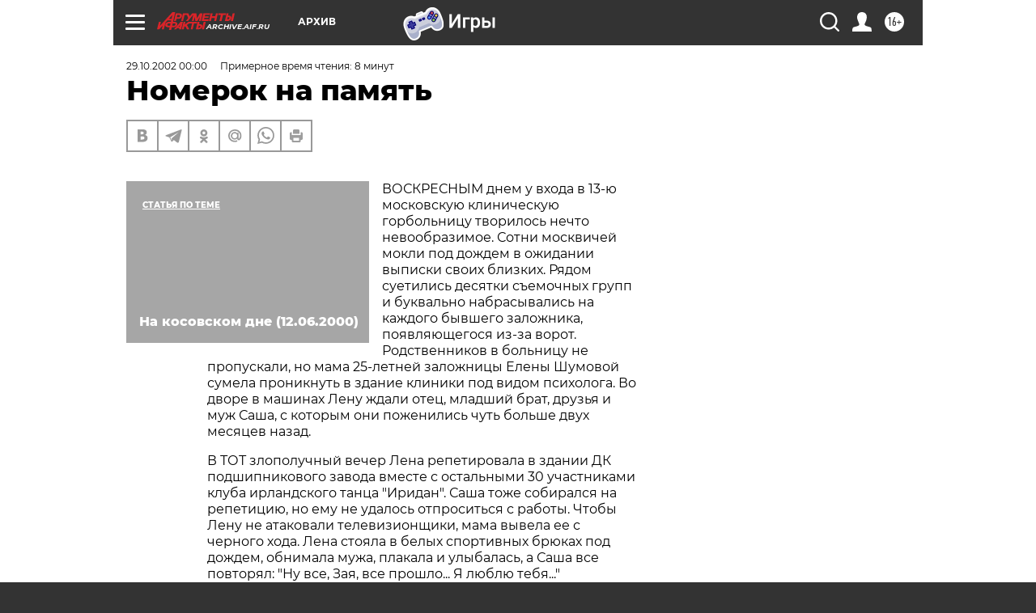

--- FILE ---
content_type: text/html; charset=UTF-8
request_url: https://archive.aif.ru/archive/1622199
body_size: 33219
content:
<!DOCTYPE html>
<!--[if IE 8]><html class="ie8"> <![endif]-->
<!--[if gt IE 8]><!--><html lang="ru"> <!--<![endif]-->
<head>
    <!-- created_at 16-01-2026 09:49:08 -->
    <script>
        window.isIndexPage = 0;
        window.isMobileBrowser = 0;
        window.disableSidebarCut = 1;
        window.bannerDebugMode = 0;
    </script>

                
                                    <meta http-equiv="Content-Type" content="text/html; charset=utf-8" >
<meta name="format-detection" content="telephone=no" >
<meta name="viewport" content="width=device-width, user-scalable=no, initial-scale=1.0, maximum-scale=1.0, minimum-scale=1.0" >
<meta http-equiv="X-UA-Compatible" content="IE=edge,chrome=1" >
<meta name="HandheldFriendly" content="true" >
<meta name="format-detection" content="telephone=no" >
<meta name="theme-color" content="#ffffff" >
<meta name="description" content="Воскресным днем у входа в 13-ю московскую клиническую горбольницу творилось нечто невообразимое. Сотни москвичей мокли под дождем в ожидании выписки своих близких. Рядом суетились десятки съемочных групп и буквально набрасывались на каждого бывшего заложника, появляющегося из-за ворот. Родственников в больницу не пропускали, но мама 25-летней заложницы Елены Шумовой сумела проникнуть в здание клиники под видом психолога. Чтобы Лену не атаковали телевизионщики, мама вывела ее с черного хода. В тот злополучный вечер Лена репетировала в здании ДК подшипникового завода вместе с остальными 30 участниками клуба ирландского танца &quot;Иридан&quot;. Вот что она рассказала:" >
<meta name="keywords" content="" >
<meta name="article:published_time" content="2002-10-29T00:00:00+0300" >
<meta property="og:title" content="Номерок на память" >
<meta property="og:description" content="Воскресным днем у входа в 13-ю московскую клиническую горбольницу творилось нечто невообразимое. Сотни москвичей мокли под дождем в ожидании выписки своих близких. Рядом суетились десятки съемочных групп и буквально набрасывались на каждого бывшего заложника, появляющегося из-за ворот. Родственников в больницу не пропускали, но мама 25-летней заложницы Елены Шумовой сумела проникнуть в здание клиники под видом психолога. Чтобы Лену не атаковали телевизионщики, мама вывела ее с черного хода. В тот злополучный вечер Лена репетировала в здании ДК подшипникового завода вместе с остальными 30 участниками клуба ирландского танца &quot;Иридан&quot;. Вот что она рассказала:" >
<meta property="og:type" content="article" >
<meta property="og:image" content="https://archive.aif.ru/img/regions_og_image/archive.jpg" >
<meta property="og:url" content="https://archive.aif.ru/archive/1622199" >
<meta property="og:site_name" content="AiF" >
<meta property="twitter:card" content="summary_large_image" >
<meta property="twitter:site" content="@aifonline" >
<meta property="twitter:title" content="Номерок на память" >
<meta property="twitter:description" content="Воскресным днем у входа в 13-ю московскую клиническую горбольницу творилось нечто невообразимое. Сотни москвичей мокли под дождем в ожидании выписки своих близких. Рядом суетились десятки съемочных групп и буквально набрасывались на каждого бывшего заложника, появляющегося из-за ворот. Родственников в больницу не пропускали, но мама 25-летней заложницы Елены Шумовой сумела проникнуть в здание клиники под видом психолога. Чтобы Лену не атаковали телевизионщики, мама вывела ее с черного хода. В тот злополучный вечер Лена репетировала в здании ДК подшипникового завода вместе с остальными 30 участниками клуба ирландского танца &quot;Иридан&quot;. Вот что она рассказала:" >
<meta property="twitter:creator" content="@aifonline" >
<meta property="twitter:domain" content="https://archive.aif.ru/archive/1622199" >
<meta name="facebook-domain-verification" content="jiqbwww7rrqnwzjkizob7wrpmgmwq3" >
        <title>Номерок на память | АиФ Архив</title>    <link rel="shortcut icon" type="image/x-icon" href="/favicon.ico" />
    <link rel="icon" type="image/svg+xml" href="/favicon.svg">
    
    <link rel="preload" href="/redesign2018/fonts/montserrat-v15-latin-ext_latin_cyrillic-ext_cyrillic-regular.woff2" as="font" type="font/woff2" crossorigin>
    <link rel="preload" href="/redesign2018/fonts/montserrat-v15-latin-ext_latin_cyrillic-ext_cyrillic-italic.woff2" as="font" type="font/woff2" crossorigin>
    <link rel="preload" href="/redesign2018/fonts/montserrat-v15-latin-ext_latin_cyrillic-ext_cyrillic-700.woff2" as="font" type="font/woff2" crossorigin>
    <link rel="preload" href="/redesign2018/fonts/montserrat-v15-latin-ext_latin_cyrillic-ext_cyrillic-700italic.woff2" as="font" type="font/woff2" crossorigin>
    <link rel="preload" href="/redesign2018/fonts/montserrat-v15-latin-ext_latin_cyrillic-ext_cyrillic-800.woff2" as="font" type="font/woff2" crossorigin>
    <link href="https://archive.aif.ru/amp/archive/1622199" rel="amphtml" >
<link href="https://archive.aif.ru/archive/1622199" rel="canonical" >
<link href="https://archive.aif.ru/redesign2018/css/style.css?c9f" media="all" rel="stylesheet" type="text/css" >
<link href="https://archive.aif.ru/img/icon/apple_touch_icon_57x57.png?c9f" rel="apple-touch-icon" sizes="57x57" >
<link href="https://archive.aif.ru/img/icon/apple_touch_icon_114x114.png?c9f" rel="apple-touch-icon" sizes="114x114" >
<link href="https://archive.aif.ru/img/icon/apple_touch_icon_72x72.png?c9f" rel="apple-touch-icon" sizes="72x72" >
<link href="https://archive.aif.ru/img/icon/apple_touch_icon_144x144.png?c9f" rel="apple-touch-icon" sizes="144x144" >
<link href="https://archive.aif.ru/img/icon/apple-touch-icon.png?c9f" rel="apple-touch-icon" sizes="180x180" >
<link href="https://archive.aif.ru/img/icon/favicon-32x32.png?c9f" rel="icon" type="image/png" sizes="32x32" >
<link href="https://archive.aif.ru/img/icon/favicon-16x16.png?c9f" rel="icon" type="image/png" sizes="16x16" >
<link href="https://archive.aif.ru/img/manifest.json?c9f" rel="manifest" >
<link href="https://archive.aif.ru/img/safari-pinned-tab.svg?c9f" rel="mask-icon" color="#d55b5b" >
<link href="https://ads.betweendigital.com" rel="preconnect" crossorigin="" >
        <script type="text/javascript">
    //<!--
    var isRedesignPage = true;    //-->
</script>
<script type="text/javascript" src="https://archive.aif.ru/js/output/jquery.min.js?c9f"></script>
<script type="text/javascript" src="https://archive.aif.ru/js/output/header_scripts.js?c9f"></script>
<script type="text/javascript">
    //<!--
    var _sf_startpt=(new Date()).getTime()    //-->
</script>
<script type="application/ld+json">
    {"@context":"https:\/\/schema.org","@type":"BreadcrumbList","itemListElement":[{"@type":"ListItem","position":1,"name":"\u0410\u0440\u0433\u0443\u043c\u0435\u043d\u0442\u044b \u0438 \u0424\u0430\u043a\u0442\u044b","item":"https:\/\/archive.aif.ru\/"},{"@type":"ListItem","position":2,"name":"\u0410\u0440\u0445\u0438\u0432","item":"https:\/\/archive.aif.ru\/archive"},{"@type":"ListItem","position":3,"name":"\u041d\u043e\u043c\u0435\u0440\u043e\u043a \u043d\u0430 \u043f\u0430\u043c\u044f\u0442\u044c","item":"https:\/\/archive.aif.ru\/archive\/1622199"}]}</script>
<script type="application/ld+json">
    {"@context":"https:\/\/schema.org","@type":"Article","mainEntityOfPage":{"@type":"WebPage","@id":"https:\/\/archive.aif.ru\/archive\/1622199"},"headline":"\u041d\u043e\u043c\u0435\u0440\u043e\u043a \u043d\u0430 \u043f\u0430\u043c\u044f\u0442\u044c","articleBody":"\r\n\r\n\u0412\u041e\u0421\u041a\u0420\u0415\u0421\u041d\u042b\u041c \u0434\u043d\u0435\u043c \u0443 \u0432\u0445\u043e\u0434\u0430 \u0432 13-\u044e \u043c\u043e\u0441\u043a\u043e\u0432\u0441\u043a\u0443\u044e \u043a\u043b\u0438\u043d\u0438\u0447\u0435\u0441\u043a\u0443\u044e \u0433\u043e\u0440\u0431\u043e\u043b\u044c\u043d\u0438\u0446\u0443 \u0442\u0432\u043e\u0440\u0438\u043b\u043e\u0441\u044c \u043d\u0435\u0447\u0442\u043e \u043d\u0435\u0432\u043e\u043e\u0431\u0440\u0430\u0437\u0438\u043c\u043e\u0435. \u0421\u043e\u0442\u043d\u0438 \u043c\u043e\u0441\u043a\u0432\u0438\u0447\u0435\u0439 \u043c\u043e\u043a\u043b\u0438 \u043f\u043e\u0434 \u0434\u043e\u0436\u0434\u0435\u043c \u0432 \u043e\u0436\u0438\u0434\u0430\u043d\u0438\u0438 \u0432\u044b\u043f\u0438\u0441\u043a\u0438 \u0441\u0432\u043e\u0438\u0445 \u0431\u043b\u0438\u0437\u043a\u0438\u0445. \u0420\u044f\u0434\u043e\u043c \u0441\u0443\u0435\u0442\u0438\u043b\u0438\u0441\u044c \u0434\u0435\u0441\u044f\u0442\u043a\u0438 \u0441\u044a\u0435\u043c\u043e\u0447\u043d\u044b\u0445 \u0433\u0440\u0443\u043f\u043f \u0438 \u0431\u0443\u043a\u0432\u0430\u043b\u044c\u043d\u043e \u043d\u0430\u0431\u0440\u0430\u0441\u044b\u0432\u0430\u043b\u0438\u0441\u044c \u043d\u0430 \u043a\u0430\u0436\u0434\u043e\u0433\u043e \u0431\u044b\u0432\u0448\u0435\u0433\u043e \u0437\u0430\u043b\u043e\u0436\u043d\u0438\u043a\u0430, \u043f\u043e\u044f\u0432\u043b\u044f\u044e\u0449\u0435\u0433\u043e\u0441\u044f \u0438\u0437-\u0437\u0430 \u0432\u043e\u0440\u043e\u0442. \u0420\u043e\u0434\u0441\u0442\u0432\u0435\u043d\u043d\u0438\u043a\u043e\u0432 \u0432 \u0431\u043e\u043b\u044c\u043d\u0438\u0446\u0443 \u043d\u0435 \u043f\u0440\u043e\u043f\u0443\u0441\u043a\u0430\u043b\u0438, \u043d\u043e \u043c\u0430\u043c\u0430 25-\u043b\u0435\u0442\u043d\u0435\u0439 \u0437\u0430\u043b\u043e\u0436\u043d\u0438\u0446\u044b \u0415\u043b\u0435\u043d\u044b \u0428\u0443\u043c\u043e\u0432\u043e\u0439 \u0441\u0443\u043c\u0435\u043b\u0430 \u043f\u0440\u043e\u043d\u0438\u043a\u043d\u0443\u0442\u044c \u0432 \u0437\u0434\u0430\u043d\u0438\u0435 \u043a\u043b\u0438\u043d\u0438\u043a\u0438 \u043f\u043e\u0434 \u0432\u0438\u0434\u043e\u043c \u043f\u0441\u0438\u0445\u043e\u043b\u043e\u0433\u0430. \u0412\u043e \u0434\u0432\u043e\u0440\u0435 \u0432 \u043c\u0430\u0448\u0438\u043d\u0430\u0445 \u041b\u0435\u043d\u0443 \u0436\u0434\u0430\u043b\u0438 \u043e\u0442\u0435\u0446, \u043c\u043b\u0430\u0434\u0448\u0438\u0439 \u0431\u0440\u0430\u0442, \u0434\u0440\u0443\u0437\u044c\u044f \u0438 \u043c\u0443\u0436 \u0421\u0430\u0448\u0430, \u0441 \u043a\u043e\u0442\u043e\u0440\u044b\u043c \u043e\u043d\u0438 \u043f\u043e\u0436\u0435\u043d\u0438\u043b\u0438\u0441\u044c \u0447\u0443\u0442\u044c \u0431\u043e\u043b\u044c\u0448\u0435 \u0434\u0432\u0443\u0445 \u043c\u0435\u0441\u044f\u0446\u0435\u0432 \u043d\u0430\u0437\u0430\u0434. \r\n\r\n\r\n\u0412 \u0422\u041e\u0422 \u0437\u043b\u043e\u043f\u043e\u043b\u0443\u0447\u043d\u044b\u0439 \u0432\u0435\u0447\u0435\u0440 \u041b\u0435\u043d\u0430 \u0440\u0435\u043f\u0435\u0442\u0438\u0440\u043e\u0432\u0430\u043b\u0430 \u0432 \u0437\u0434\u0430\u043d\u0438\u0438 \u0414\u041a \u043f\u043e\u0434\u0448\u0438\u043f\u043d\u0438\u043a\u043e\u0432\u043e\u0433\u043e \u0437\u0430\u0432\u043e\u0434\u0430 \u0432\u043c\u0435\u0441\u0442\u0435 \u0441 \u043e\u0441\u0442\u0430\u043b\u044c\u043d\u044b\u043c\u0438 30 \u0443\u0447\u0430\u0441\u0442\u043d\u0438\u043a\u0430\u043c\u0438 \u043a\u043b\u0443\u0431\u0430 \u0438\u0440\u043b\u0430\u043d\u0434\u0441\u043a\u043e\u0433\u043e \u0442\u0430\u043d\u0446\u0430 \"\u0418\u0440\u0438\u0434\u0430\u043d\". \u0421\u0430\u0448\u0430 \u0442\u043e\u0436\u0435 \u0441\u043e\u0431\u0438\u0440\u0430\u043b\u0441\u044f \u043d\u0430 \u0440\u0435\u043f\u0435\u0442\u0438\u0446\u0438\u044e, \u043d\u043e \u0435\u043c\u0443 \u043d\u0435 \u0443\u0434\u0430\u043b\u043e\u0441\u044c \u043e\u0442\u043f\u0440\u043e\u0441\u0438\u0442\u044c\u0441\u044f \u0441 \u0440\u0430\u0431\u043e\u0442\u044b. \u0427\u0442\u043e\u0431\u044b \u041b\u0435\u043d\u0443 \u043d\u0435 \u0430\u0442\u0430\u043a\u043e\u0432\u0430\u043b\u0438 \u0442\u0435\u043b\u0435\u0432\u0438\u0437\u0438\u043e\u043d\u0449\u0438\u043a\u0438, \u043c\u0430\u043c\u0430 \u0432\u044b\u0432\u0435\u043b\u0430 \u0435\u0435 \u0441 \u0447\u0435\u0440\u043d\u043e\u0433\u043e \u0445\u043e\u0434\u0430. \u041b\u0435\u043d\u0430 \u0441\u0442\u043e\u044f\u043b\u0430 \u0432 \u0431\u0435\u043b\u044b\u0445 \u0441\u043f\u043e\u0440\u0442\u0438\u0432\u043d\u044b\u0445 \u0431\u0440\u044e\u043a\u0430\u0445 \u043f\u043e\u0434 \u0434\u043e\u0436\u0434\u0435\u043c, \u043e\u0431\u043d\u0438\u043c\u0430\u043b\u0430 \u043c\u0443\u0436\u0430, \u043f\u043b\u0430\u043a\u0430\u043b\u0430 \u0438 \u0443\u043b\u044b\u0431\u0430\u043b\u0430\u0441\u044c, \u0430 \u0421\u0430\u0448\u0430 \u0432\u0441\u0435 \u043f\u043e\u0432\u0442\u043e\u0440\u044f\u043b: \"\u041d\u0443 \u0432\u0441\u0435, \u0417\u0430\u044f, \u0432\u0441\u0435 \u043f\u0440\u043e\u0448\u043b\u043e... \u042f \u043b\u044e\u0431\u043b\u044e \u0442\u0435\u0431\u044f...\"\r\n\r\n\r\n- \u041d\u0430\u0448 \u0437\u0430\u043b \u043d\u0430\u0445\u043e\u0434\u0438\u043b\u0441\u044f \u0432 \u0437\u0434\u0430\u043d\u0438\u0438, \u0441\u043e\u0435\u0434\u0438\u043d\u0435\u043d\u043d\u043e\u043c \u0441 \u0414\u041a \u0441\u0442\u0435\u043a\u043b\u044f\u043d\u043d\u044b\u043c \u043f\u0435\u0440\u0435\u0445\u043e\u0434\u043e\u043c. \u041a\u043e\u0433\u0434\u0430 \u0432 \u0440\u0430\u0437\u0433\u0430\u0440 \u0440\u0435\u043f\u0435\u0442\u0438\u0446\u0438\u0438 \u043a \u043d\u0430\u043c \u0437\u0430\u0448\u0435\u043b \u0447\u0435\u0447\u0435\u043d\u0435\u0446 \u0432 \u043a\u0430\u043c\u0443\u0444\u043b\u044f\u0436\u0435, \u043c\u0430\u0441\u043a\u0435, \u0441 \"\u043a\u0430\u043b\u0430\u0448\u043d\u0438\u043a\u043e\u0432\u044b\u043c\" \u0432 \u0440\u0443\u043a\u0430\u0445 \u0438 \u0441\u0442\u0430\u043b \u043a\u0440\u0438\u0447\u0430\u0442\u044c: \"\u0412\u0441\u0435 \u0437\u0430 \u043c\u043d\u043e\u0439!\", \u043c\u044b \u0440\u0435\u0448\u0438\u043b\u0438, \u0447\u0442\u043e \u043d\u0430\u0441 \u0440\u0430\u0437\u044b\u0433\u0440\u044b\u0432\u0430\u044e\u0442 - \u043d\u0430\u0441\u0442\u043e\u043b\u044c\u043a\u043e \u043d\u0435\u0440\u0435\u0430\u043b\u044c\u043d\u043e \u0432\u0441\u0435 \u044d\u0442\u043e \u0432\u044b\u0433\u043b\u044f\u0434\u0435\u043b\u043e. \u041d\u043e \u043e\u043d \u043d\u0430\u0447\u0430\u043b \u043f\u0430\u043b\u0438\u0442\u044c \u0432 \u043f\u043e\u0442\u043e\u043b\u043e\u043a, \u0438 \u0442\u043e\u0433\u0434\u0430 \u043d\u0430\u043c \u0441\u0442\u0430\u043b\u043e \u043d\u0435 \u0434\u043e \u0448\u0443\u0442\u043e\u043a... \u042f, \u043a\u0430\u043a \u0431\u044b\u043b\u0430 \u0432 \u043a\u0430\u043f\u0440\u043e\u043d\u043e\u0432\u044b\u0445 \u043a\u043e\u043b\u0433\u043e\u0442\u043a\u0430\u0445, \u0431\u0430\u043b\u0435\u0442\u043a\u0430\u0445, \u043a\u0443\u043f\u0430\u043b\u044c\u043d\u0438\u043a\u0435 \u0438 \u043c\u0430\u043b\u0435\u043d\u044c\u043a\u043e\u0439 \u044e\u0431\u043e\u0447\u043a\u0435, \u0442\u0430\u043a \u0438 \u0437\u0430\u0448\u043b\u0430 \u0432 \u0437\u0430\u043b. \u041d\u0430\u0441 \u043f\u043e\u0441\u0430\u0434\u0438\u043b\u0438 \u043d\u0430 \u043f\u043e\u0441\u043b\u0435\u0434\u043d\u0438\u0435 \u0441\u0432\u043e\u0431\u043e\u0434\u043d\u044b\u0435 \u0440\u044f\u0434\u044b. \u0417\u0430 \u043d\u0430\u043c\u0438 \u0441\u0438\u0434\u0435\u043b\u0438 \u0442\u0435\u0440\u0440\u043e\u0440\u0438\u0441\u0442\u044b. \u0425\u043e\u043b\u043e\u0434 \u0431\u044b\u043b \u0436\u0443\u0442\u043a\u0438\u0439. \u0421\u043d\u0430\u0447\u0430\u043b\u0430 \u044f \u043e\u0431\u0432\u044f\u0437\u0430\u043b\u0430 \u0441\u0435\u0431\u044f \u043c\u0443\u0436\u0441\u043a\u0438\u043c\u0438 \u0431\u0440\u044e\u043a\u0430\u043c\u0438, \u043f\u043e\u0442\u043e\u043c \u0447\u0435\u0447\u0435\u043d\u043a\u0430 \u0434\u0430\u043b\u0430 \u043c\u043d\u0435 \u0445\u0430\u043b\u0430\u0442, \u043d\u0430\u0439\u0434\u0435\u043d\u043d\u044b\u0439 \u0435\u044e \u0432 \u043f\u043e\u0434\u0441\u043e\u0431\u043a\u0435, \u0430 \u043a\u043e\u0433\u0434\u0430 \u043f\u0440\u0438\u0432\u043e\u043b\u043e\u043a\u043b\u0438 \u0432\u0435\u0440\u0445\u043d\u044e\u044e \u043e\u0434\u0435\u0436\u0434\u0443 \u0438\u0437 \u0433\u0430\u0440\u0434\u0435\u0440\u043e\u0431\u0430, \u043e\u0434\u043d\u043e \u043f\u0430\u043b\u044c\u0442\u043e \u043d\u0430 \u0434\u0432\u043e\u0438\u0445 \u043c\u044b \u043e\u0441\u0442\u0430\u0432\u0438\u043b\u0438. \r\n\r\n\r\n\u041c\u044b \u043f\u044b\u0442\u0430\u043b\u0438\u0441\u044c \u0438 \u0441\u0438\u0434\u0435\u0442\u044c \u0431\u043e\u0447\u043a\u043e\u043c, \u0438 \u043e\u043f\u0438\u0440\u0430\u043b\u0438\u0441\u044c \u043d\u0430 \u043f\u0435\u0440\u0435\u0434\u043d\u0435\u0435 \u0441\u0438\u0434\u0435\u043d\u044c\u0435. \u041a\u043e\u043b\u0435\u043d\u043a\u0438 \u0437\u0430\u0442\u0435\u043a\u043b\u0438 \u043f\u0440\u043e\u0441\u0442\u043e \u0436\u0443\u0442\u044c, \u0448\u0435\u044f, \u043f\u043b\u0435\u0447\u0438 \u0443\u0441\u0442\u0430\u043b\u0438... \u0415\u0434\u0438\u043d\u0441\u0442\u0432\u0435\u043d\u043d\u043e\u0435, \u0447\u0442\u043e \u043d\u0430\u043c \u0440\u0430\u0437\u0440\u0435\u0448\u0430\u043b\u043e\u0441\u044c, - 2 \u0440\u0430\u0437\u0430 \u0432 \u0434\u0435\u043d\u044c \u0441\u0445\u043e\u0434\u0438\u0442\u044c \u0432 \u043e\u0440\u043a\u0435\u0441\u0442\u0440\u043e\u0432\u0443\u044e \u044f\u043c\u0443 \u0432 \u0442\u0443\u0430\u043b\u0435\u0442. \u0423\u0436\u0435 \u043d\u0430 \u0432\u0442\u043e\u0440\u043e\u0439 \u0434\u0435\u043d\u044c \u0442\u0430\u043c \u0431\u044b\u043b\u043e \u0447\u0443\u0442\u044c \u043b\u0438 \u043d\u0435 \u043f\u043e \u0449\u0438\u043a\u043e\u043b\u043e\u0442\u043a\u0443, \u0438 \u044f \u043d\u0430\u0434\u0435\u0432\u0430\u043b\u0430 \u043d\u0430 \u0441\u0432\u043e\u0438 \u0431\u0430\u043b\u0435\u0442\u043a\u0438 \u0431\u043e\u0442\u0438\u043d\u043a\u0438 \u0434\u0440\u0443\u0433\u0430 \u0434\u043b\u044f \u0441\u0442\u0435\u043f\u0430 \u0441 \u0432\u044b\u0441\u043e\u043a\u043e\u0439 \u043f\u043e\u0434\u043e\u0448\u0432\u043e\u0439. \u041d\u043e\u0442\u044b \u0437\u0430\u043c\u0435\u043d\u0438\u043b\u0438 \u0442\u0443\u0430\u043b\u0435\u0442\u043d\u0443\u044e \u0431\u0443\u043c\u0430\u0433\u0443. \u042f \u043d\u0435 \u043f\u0440\u0435\u0434\u0441\u0442\u0430\u0432\u043b\u044f\u044e, \u043a\u0430\u043a \u043b\u044e\u0434\u0438 \u0441\u0438\u0434\u0435\u043b\u0438 \u043d\u0430 \u043f\u0435\u0440\u0432\u044b\u0445 \u0440\u044f\u0434\u0430\u0445, - \u0442\u0430\u043c \u0431\u044b\u043b\u043e \u0442\u0435\u043f\u043b\u043e, \u043d\u043e \u043e\u0442 \u0437\u0430\u043f\u0430\u0445\u0430 \u0438\u0437 \u044f\u043c\u044b \u043f\u0440\u043e\u0441\u0442\u043e \u0432\u044b\u0432\u043e\u0440\u0430\u0447\u0438\u0432\u0430\u043b\u043e \u043d\u0430\u0438\u0437\u043d\u0430\u043d\u043a\u0443. \u041c\u0435\u043d\u044f \u0434\u043e \u0441\u0438\u0445 \u043f\u043e\u0440 \u043f\u0440\u0435\u0441\u043b\u0435\u0434\u0443\u044e\u0442 \u044d\u0442\u0438 \"\u0430\u0440\u043e\u043c\u0430\u0442\u044b\"...  \r\n\r\n\r\n\u0412\u0442\u043e\u0440\u0430\u044f \"\u0440\u0430\u0437\u043c\u0438\u043d\u043a\u0430\" - \u043f\u0435\u0440\u0438\u043e\u0434\u0438\u0447\u0435\u0441\u043a\u0438\u0435 \u043d\u044b\u0440\u044f\u043d\u0438\u044f \u043f\u043e\u0434 \u043a\u0440\u0435\u0441\u043b\u0430, \u043a\u043e\u0433\u0434\u0430 \u0433\u0434\u0435-\u0442\u043e \u0432 \u043a\u043e\u0440\u0438\u0434\u043e\u0440\u0430\u0445 \u0440\u0430\u0437\u0434\u0430\u0432\u0430\u043b\u0438\u0441\u044c \u0432\u044b\u0441\u0442\u0440\u0435\u043b\u044b. \u0410 \u0432 \u0437\u0430\u043b\u0435 \u043e\u043d\u0438 \u0441\u0442\u0440\u0435\u043b\u044f\u043b\u0438 \u0434\u0432\u0430\u0436\u0434\u044b. \u041f\u0435\u0440\u0432\u044b\u0439 \u0440\u0430\u0437 - \u043a\u043e\u0433\u0434\u0430 \u0443\u0437\u043d\u0430\u043b\u0438, \u0447\u0442\u043e \u0437\u0430\u043b\u043e\u0436\u043d\u0438\u043a\u0438 \u0440\u0435\u0448\u0438\u043b\u0438 \u043e\u0431\u044a\u044f\u0432\u0438\u0442\u044c \u0433\u043e\u043b\u043e\u0434\u043e\u0432\u043a\u0443. \u0414\u043e \u043d\u0430\u0441 \u0434\u043e\u0448\u043b\u0430 \u044d\u0442\u0430 \u0431\u0443\u043c\u0430\u0433\u0430 \u0441 \u043f\u043e\u0434\u043f\u0438\u0441\u044f\u043c\u0438, \u043d\u043e \u043c\u044b \u0435\u0435 \u0440\u0430\u0437\u043e\u0440\u0432\u0430\u043b\u0438: \"\u042d\u0442\u043e \u0436\u0435 \u0431\u044b\u043b\u043e \u0441\u0430\u043c\u043e\u0443\u0431\u0438\u0439\u0441\u0442\u0432\u043e! \u041a\u0430\u043a\u043e\u0435 \u0438\u043c \u0434\u0435\u043b\u043e \u0434\u043e \u0442\u043e\u0433\u043e, \u0431\u0443\u0434\u0435\u043c \u043c\u044b \u0435\u0441\u0442\u044c \u0438\u043b\u0438 \u043d\u0435\u0442?!\" \u041d\u043e \u0438\u043d\u0444\u043e\u0440\u043c\u0430\u0446\u0438\u044f \u0432\u0441\u0435 \u0440\u0430\u0432\u043d\u043e \u043f\u0440\u043e\u0441\u043e\u0447\u0438\u043b\u0430\u0441\u044c, \u0438 \u043e\u043d\u0438, \u0447\u0442\u043e\u0431\u044b \u043f\u0440\u0438\u0441\u0442\u0440\u0443\u043d\u0438\u0442\u044c \u0437\u0430\u043b, \u043d\u0430\u0447\u0430\u043b\u0438 \u0441\u0442\u0440\u0435\u043b\u044f\u0442\u044c \u0432 \u0432\u043e\u0437\u0434\u0443\u0445. \u0412\u0442\u043e\u0440\u043e\u0439 \u0440\u0430\u0437 \u043f\u0430\u043b\u0438\u043b\u0438, \u043a\u043e\u0433\u0434\u0430 \u0432\u0434\u0440\u0443\u0433 \u043d\u0438 \u0441 \u0442\u043e\u0433\u043e \u043d\u0438 \u0441 \u0441\u0435\u0433\u043e \u043c\u0443\u0436\u0447\u0438\u043d\u0430 \u043b\u0435\u0442 30 \u0432 \u0441\u0435\u0440\u0435\u0434\u0438\u043d\u0435 \u0437\u0430\u043b\u0430 \u0432\u0441\u043a\u043e\u0447\u0438\u043b, \u0431\u0440\u043e\u0441\u0438\u043b \u043f\u0443\u0441\u0442\u0443\u044e \u0441\u0442\u0435\u043a\u043b\u044f\u043d\u043d\u0443\u044e \u0431\u0443\u0442\u044b\u043b\u043a\u0443 \u0432 \u0441\u0438\u0434\u044f\u0449\u0438\u0445 \u0441 \u0433\u043b\u0430\u0432\u043d\u043e\u0439 \u0431\u043e\u043c\u0431\u043e\u0439 \u0447\u0435\u0447\u0435\u043d\u043e\u043a \u0438 \u043f\u043e\u0431\u0435\u0436\u0430\u043b \u0432 \u0438\u0445 \u0441\u0442\u043e\u0440\u043e\u043d\u0443 \u043f\u043e \u0441\u043f\u0438\u043d\u043a\u0430\u043c \u0441\u0438\u0434\u0435\u043d\u0438\u0439. \u0416\u0435\u043d\u0449\u0438\u043d\u044b \u0441\u0442\u0440\u0435\u043b\u044f\u043b\u0438 \u0432 \u0432\u043e\u0437\u0434\u0443\u0445, \u0430 \u0447\u0435\u0447\u0435\u043d \u043d\u0430 \u0441\u0446\u0435\u043d\u0435 \u0432\u044b\u0441\u0442\u0440\u0435\u043b\u0438\u043b \u0438 \u043f\u043e\u043f\u0430\u043b \u0432 \u0434\u0432\u0443\u0445 \u0441\u0438\u0434\u044f\u0449\u0438\u0445 \u043b\u044e\u0434\u0435\u0439: \u043c\u0443\u0436\u0447\u0438\u043d\u0435 \u0432 \u0431\u0440\u043e\u0432\u044c (\u0438 \u0442\u043e\u0442 \u0432 \u0431\u043e\u043b\u044c\u043d\u0438\u0446\u0435 \u0441\u043a\u043e\u043d\u0447\u0430\u043b\u0441\u044f), \u0430 \u0436\u0435\u043d\u0449\u0438\u043d\u0435 \u0433\u0440\u0443\u0434\u044c \u043f\u0440\u043e\u0441\u0442\u0440\u0435\u043b\u0438\u043b. \u041c\u0443\u0436\u0438\u043a\u0430 \u0442\u0443\u0442 \u0436\u0435 \u0441\u0445\u0432\u0430\u0442\u0438\u043b\u0438, \u043d\u043e \u043e\u043d \u0430\u0431\u0441\u043e\u043b\u044e\u0442\u043d\u043e \u043d\u0438\u0447\u0435\u0433\u043e \u043d\u0435 \u0441\u043e\u043e\u0431\u0440\u0430\u0436\u0430\u043b. \u041c\u0443\u0436\u0438\u043a\u0438 \u0432\u043e\u043e\u0431\u0449\u0435 \u043e\u043a\u0430\u0437\u0430\u043b\u0438\u0441\u044c \u0431\u043e\u043b\u044c\u0448\u0438\u043c\u0438 \u043f\u0430\u043d\u0438\u043a\u0435\u0440\u0430\u043c\u0438, \u0447\u0435\u043c \u0436\u0435\u043d\u0449\u0438\u043d\u044b. \u0418 \u043d\u0435\u0440\u0432\u044b \u0443 \u043d\u0438\u0445 \u0443 \u043f\u0435\u0440\u0432\u044b\u0445 \u043d\u0430\u0447\u0430\u043b\u0438 \u0441\u0434\u0430\u0432\u0430\u0442\u044c, \u0438 \u0431\u043e\u043b\u0435\u0442\u044c \u043e\u043d\u0438 \u0441\u0442\u0430\u043b\u0438 \u043f\u043e\u0433\u043e\u043b\u043e\u0432\u043d\u043e. \u0416\u0435\u043d\u0449\u0438\u043d\u044b \u043b\u0443\u0447\u0448\u0435 \u0434\u0435\u0440\u0436\u0430\u043b\u0438\u0441\u044c. \r\n\r\n\r\n\u0421\u043d\u0438\u043b\u043e\u0441\u044c, \u0447\u0442\u043e \u044f \u0442\u0430\u043d\u0446\u0443\u044e\r\n\r\n\r\n\r\n\r\n\u0422\u0415\u0420\u0420\u041e\u0420\u0418\u0421\u0422\u042b \u0437\u0430\u0441\u0442\u0430\u0432\u043b\u044f\u043b\u0438 \u043d\u0430\u0441 \u043c\u043e\u043b\u0447\u0430\u0442\u044c, \u043d\u043e \u043c\u044b \u0432\u0441\u0435 \u0440\u0430\u0432\u043d\u043e \u043f\u0435\u0440\u0435\u0448\u0435\u043f\u0442\u044b\u0432\u0430\u043b\u0438\u0441\u044c \u0441 \u0441\u043e\u0441\u0435\u0434\u044f\u043c\u0438, \u0430\u043d\u0435\u043a\u0434\u043e\u0442\u044b \u043f\u044b\u0442\u0430\u043b\u0438\u0441\u044c \u0440\u0430\u0441\u0441\u043a\u0430\u0437\u044b\u0432\u0430\u0442\u044c, \u0448\u0443\u0442\u0438\u0442\u044c, \u0447\u0442\u043e\u0431\u044b \u043f\u043e\u043c\u0435\u043d\u044c\u0448\u0435 \u0434\u0443\u043c\u0430\u0442\u044c \u043e \u0441\u043c\u0435\u0440\u0442\u0438. \u041f\u0435\u0440\u0435\u0434\u043e \u043c\u043d\u043e\u0439 \u0441\u0438\u0434\u0435\u043b\u0430 \u0434\u0435\u0432\u043e\u0447\u043a\u0430, \u044f \u0442\u043e\u043b\u044c\u043a\u043e \u0437\u043d\u0430\u044e, \u0447\u0442\u043e \u0435\u0435 \u041d\u0430\u0441\u0442\u0435\u0439 \u0437\u043e\u0432\u0443\u0442, - \u0442\u0430\u043a\u0430\u044f \u043e\u043f\u0442\u0438\u043c\u0438\u0441\u0442\u043a\u0430 \u043e\u043a\u0430\u0437\u0430\u043b\u0430\u0441\u044c. \u041f\u043e\u0431\u043e\u043b\u0442\u0430\u0435\u043c \u043d\u0435\u043c\u043d\u043e\u0433\u043e \u0438 \u0441\u043f\u0430\u0442\u044c. \u041f\u0435\u0440\u0432\u0443\u044e \u043d\u043e\u0447\u044c \u043f\u043e\u0447\u0442\u0438 \u043d\u0438\u043a\u0442\u043e \u043d\u0435 \u0441\u043f\u0430\u043b, \u0430 \u043f\u043e\u0442\u043e\u043c, \u043d\u0430\u043e\u0431\u043e\u0440\u043e\u0442, \u0431\u043e\u043b\u044c\u0448\u0443\u044e \u0447\u0430\u0441\u0442\u044c \u0432\u0440\u0435\u043c\u0435\u043d\u0438 \u0434\u0440\u0435\u043c\u0430\u043b\u0438. \u0421\u043d\u0430\u0447\u0430\u043b\u0430 \u043c\u043d\u0435 \u0441\u043d\u0438\u043b\u043e\u0441\u044c, \u043a\u0430\u043a \u044f \u0442\u0430\u043d\u0446\u0443\u044e... \u041f\u043e\u0442\u043e\u043c \u043d\u0438\u0447\u0435\u0433\u043e... \u0418, \u0447\u0442\u043e \u0441\u0442\u0440\u0430\u043d\u043d\u043e, \u043e\u0442\u043a\u0440\u044b\u0432\u0430\u044f \u0433\u043b\u0430\u0437\u0430, \u044f \u043d\u0435 \u0443\u0434\u0438\u0432\u043b\u044f\u043b\u0430\u0441\u044c \u0442\u043e\u043c\u0443, \u0433\u0434\u0435 \u043d\u0430\u0445\u043e\u0436\u0443\u0441\u044c. \r\n\r\n\r\n\u0415\u0441\u0442\u044c \u0432\u043e\u043e\u0431\u0449\u0435 \u043d\u0435 \u0445\u043e\u0442\u0435\u043b\u043e\u0441\u044c. \u0421\u043d\u0430\u0447\u0430\u043b\u0430 \u0431\u043e\u0435\u0432\u0438\u043a\u0438 \u043f\u0440\u0438\u0442\u0430\u0449\u0438\u043b\u0438 \u043d\u0430 \u0441\u0446\u0435\u043d\u0443 \u0432\u0441\u0435, \u0447\u0442\u043e \u0431\u044b\u043b\u043e \u0432 \u0431\u0443\u0444\u0435\u0442\u0435. \u041c\u044b \u0442\u043e\u0433\u0434\u0430 \u0441\u043c\u0435\u044f\u043b\u0438\u0441\u044c: \"\u041d\u0443 \u043a\u043e\u0433\u0434\u0430 \u0435\u0449\u0435 \u0441\u0442\u043e\u043b\u044c\u043a\u043e \"\u0440\u0430\u0444\u0430\u044d\u043b\u043e\u043a\" \u043d\u0430\u0435\u0434\u0438\u043c\u0441\u044f?\" \u0421\u043e\u043a \u043f\u0438\u043b\u0438 \u0438 \u043f\u0435\u0440\u0435\u0434\u0430\u0432\u0430\u043b\u0438 \u043f\u0430\u043a\u0435\u0442 \u0434\u0440\u0443\u0433 \u0434\u0440\u0443\u0433\u0443, \u043f\u043e \u043c\u0430\u043b\u0435\u043d\u044c\u043a\u043e\u043c\u0443 \u043a\u0443\u0441\u043e\u0447\u043a\u0443 \u0448\u043e\u043a\u043e\u043b\u0430\u0434\u043a\u0438 \u0434\u043e\u0441\u0442\u0430\u0432\u0430\u043b\u043e\u0441\u044c. \u0421\u0430\u043c\u0438 \u043e\u043d\u0438 \u043f\u0440\u044f\u043c\u043e \u043f\u0440\u0438 \u043d\u0430\u0441 \u043e\u0442\u043a\u0440\u044b\u0432\u0430\u043b\u0438 \u043d\u043e\u0436\u043e\u043c \u043a\u0430\u043a\u0438\u0435-\u0442\u043e \u043a\u043e\u043d\u0441\u0435\u0440\u0432\u044b, \u0435\u043b\u0438 \u0438\u0445 \u0438 \u0436\u0435\u0432\u0430\u043b\u0438 \u0445\u043b\u0435\u0431\u0446\u044b. \u0410 \u0432\u043e\u0442 \u0432\u0438\u043d\u0430 \u044f \u0432\u043e\u043e\u0431\u0449\u0435 \u0443 \u043d\u0438\u0445 \u043d\u0435 \u0432\u0438\u0434\u0435\u043b\u0430, \u0438 \u043e\u0442 \u0442\u0435\u0445, \u043a\u0442\u043e \u0441 \u043d\u0430\u043c\u0438 \u0440\u0430\u0437\u0433\u043e\u0432\u0430\u0440\u0438\u0432\u0430\u043b, \u043f\u0435\u0440\u0435\u0433\u0430\u0440\u043e\u043c \u043d\u0435 \u043d\u0435\u0441\u043b\u043e. \u0418 \u0440\u0430\u0437\u0443\u043c \u0443 \u0432\u0441\u0435\u0445 \u044f\u0441\u043d\u044b\u0439 \u0431\u044b\u043b, \u0432\u0440\u044f\u0434 \u043b\u0438 \u043e\u043d\u0438 \u043a\u043e\u043b\u043e\u043b\u0438\u0441\u044c, \u043a\u0430\u043a \u0442\u0435\u043f\u0435\u0440\u044c \u0433\u043e\u0432\u043e\u0440\u044f\u0442. \r\n\r\n\r\n\u041f\u043b\u043e\u0445\u0438\u043c\u0438 \u0431\u044b\u043b\u0438 \u043d\u0435 \u0432\u0441\u0435\r\n\r\n\r\n\r\n\r\n\u0412\u041e\u041e\u0411\u0429\u0415 \u0437\u0430\u0445\u0432\u0430\u0442\u0447\u0438\u043a\u0438 \u0431\u044b\u043b\u0438 \u0440\u0430\u0437\u043d\u044b\u0435. \u041f\u043e\u043b\u043e\u0432\u0438\u043d\u0430 - \u0437\u0432\u0435\u0440\u0438, \u0436\u0435\u043d\u0449\u0438\u043d\u044b - \u0436\u0443\u0442\u043a\u0438\u0435 \u0441\u0442\u0435\u0440\u0432\u044b, \u0430 \u0434\u0440\u0443\u0433\u0430\u044f \u043f\u043e\u043b\u043e\u0432\u0438\u043d\u0430 - \u043c\u0438\u043b\u044b\u0435, \u043e\u0442\u0437\u044b\u0432\u0447\u0438\u0432\u044b\u0435, \u0441\u0430\u043c\u0438 \u0441 \u043d\u0430\u043c\u0438 \u043d\u0430\u0447\u0438\u043d\u0430\u043b\u0438 \u0437\u0430\u0433\u043e\u0432\u0430\u0440\u0438\u0432\u0430\u0442\u044c, \u043d\u0430 \u0436\u0438\u0437\u043d\u044c \u0436\u0430\u043b\u043e\u0432\u0430\u0442\u044c\u0441\u044f. \r\n\r\n\r\n- \u041c\u044b-\u0442\u043e \u0432\u0430\u043c \u0437\u0430\u0447\u0435\u043c? \u0427\u0442\u043e \u043c\u044b \u0432\u0430\u043c \u0441\u0434\u0435\u043b\u0430\u043b\u0438? - \u0441\u043f\u0440\u0430\u0448\u0438\u0432\u0430\u043b\u0438 \u043c\u044b \u0443 \u043d\u0438\u0445. \r\n\r\n\r\n- \u041d\u0443 \u043a\u0430\u043a \u0436\u0435. \u0412 \u0427\u0435\u0447\u043d\u0435 \u0432\u043e\u0439\u043d\u0430 10 \u043b\u0435\u0442 \u0438\u0434\u0435\u0442, \u0430 \u0432\u044b \u0442\u0443\u0442 \u043f\u043e \u0442\u0435\u0430\u0442\u0440\u0430\u043c \u0445\u043e\u0434\u0438\u0442\u0435. \u0423 \u043d\u0430\u0441 \u0432\u0441\u0435\u0445 \u0431\u043b\u0438\u0437\u043a\u0438\u0445 \u043f\u043e\u0443\u0431\u0438\u0432\u0430\u043b\u0438, \u0431\u043e\u043b\u044c\u0448\u0435 \u043d\u0430\u043c \u0442\u0435\u0440\u044f\u0442\u044c \u043d\u0435\u0447\u0435\u0433\u043e... \r\n\r\n\r\n\u0418 \u043f\u043e\u0441\u0442\u043e\u044f\u043d\u043d\u043e \u0433\u043e\u0432\u043e\u0440\u0438\u043b\u0438, \u0447\u0442\u043e \u043f\u0440\u0430\u0432\u0438\u0442\u0435\u043b\u044c\u0441\u0442\u0432\u043e \u043e \u043d\u0430\u0441 \u043d\u0435 \u0434\u0443\u043c\u0430\u0435\u0442, \u043c\u044b \u0438\u043c \u043d\u0435 \u043d\u0443\u0436\u043d\u044b. \u041a\u043e\u043c\u0443-\u0442\u043e \u0438\u0437 \u0437\u0430\u043b\u0430 \u0434\u043e\u043c\u0430\u0448\u043d\u0438\u0435 \u043f\u0440\u0438\u0441\u043b\u0430\u043b\u0438 \u043d\u0430 \u043c\u043e\u0431\u0438\u043b\u044c\u043d\u0438\u043a \u0441\u043e\u043e\u0431\u0449\u0435\u043d\u0438\u0435, \u0447\u0442\u043e \u0432\u043e\u0439\u0441\u043a\u0430 \u0438\u0437 \u0427\u0435\u0447\u043d\u0438 \u0432\u044b\u0432\u043e\u0434\u044f\u0442, \u0432\u0441\u0435 \u0432\u043e\u043e\u0434\u0443\u0448\u0435\u0432\u0438\u043b\u0438\u0441\u044c. \u041d\u043e \u0431\u043e\u0435\u0432\u0438\u043a\u0438 \u0441\u0440\u0430\u0437\u0443 \u0441 \u043a\u0435\u043c-\u0442\u043e \u0441\u0432\u044f\u0437\u0430\u043b\u0438\u0441\u044c (\u0443 \u043d\u0438\u0445 \u0431\u044b\u043b\u0438 \u043c\u043e\u0431\u0438\u043b\u044c\u043d\u0438\u043a\u0438 \u043f\u043e\u0441\u043b\u0435\u0434\u043d\u0438\u0445 \u043c\u043e\u0434\u0435\u043b\u0435\u0439) \u0438 \u0441\u043e\u043e\u0431\u0449\u0438\u043b\u0438, \u0447\u0442\u043e \u044d\u0442\u043e \u0443\u0442\u043a\u0430 \u0438 \u0432 \u0427\u0435\u0447\u043d\u0435 \u0432\u0441\u0435 \u043f\u043e-\u043f\u0440\u0435\u0436\u043d\u0435\u043c\u0443.   \r\n\r\n\r\n\u0422\u0435\u043b\u0435\u0432\u0438\u0437\u043e\u0440 \u0441\u0442\u043e\u044f\u043b \u0442\u043e\u043b\u044c\u043a\u043e \u043d\u0430 \u0432\u0442\u043e\u0440\u043e\u043c \u044d\u0442\u0430\u0436\u0435, \u0430 \u043c\u044b \u043f\u043e\u0441\u0442\u043e\u044f\u043d\u043d\u043e \u0441\u043b\u0443\u0448\u0430\u043b\u0438 \u0440\u0430\u0434\u0438\u043e. \u041c\u044b \u0431\u044b\u043b\u0438 \u0432 \u0448\u043e\u043a\u0435 \u043e\u0442 \u0442\u043e\u0433\u043e, \u0447\u0442\u043e \u0433\u043e\u0432\u043e\u0440\u0438\u043b\u043e\u0441\u044c \u0432 \u044d\u0444\u0438\u0440\u0435. \u0421\u043d\u0430\u0447\u0430\u043b\u0430 \u0432\u0441\u0435 \u0432\u0440\u0435\u043c\u044f \u0432\u0440\u0430\u043b\u0438, \u0447\u0442\u043e \u0437\u0430\u043b\u043e\u0436\u043d\u0438\u043a\u043e\u0432 \u043e\u0442\u043f\u0443\u0441\u043a\u0430\u044e\u0442. \u041f\u043e\u0442\u043e\u043c \u0433\u043e\u0432\u043e\u0440\u0438\u043b\u0438, \u0447\u0442\u043e \u043d\u0430\u0441 \u0438\u0437\u0431\u0438\u0432\u0430\u044e\u0442. \u041d\u0438\u0447\u0435\u0433\u043e \u043f\u043e\u0434\u043e\u0431\u043d\u043e\u0433\u043e. \u041d\u0430 \u043c\u043e\u0438\u0445 \u0433\u043b\u0430\u0437\u0430\u0445 \u043f\u043d\u0443\u043b\u0438 \u043e\u0434\u043d\u043e\u0433\u043e \u043c\u0443\u0436\u0447\u0438\u043d\u0443, \u043f\u043e\u0442\u043e\u043c\u0443 \u0447\u0442\u043e \u043e\u043d \u043d\u0435 \u043f\u043e\u0441\u043b\u0443\u0448\u0430\u043b\u0441\u044f \u043a\u043e\u043c\u0430\u043d\u0434\u044b \u0438 \u0441\u0430\u043c\u043e\u0432\u043e\u043b\u044c\u043d\u043e \u043f\u043e\u0448\u0435\u043b \u0432 \u0442\u0443\u0430\u043b\u0435\u0442. \u0415\u0449\u0435 \u043e\u0434\u043d\u043e\u0433\u043e \u043c\u0443\u0436\u0447\u0438\u043d\u0443, \u043d\u0435 \u0437\u043d\u0430\u044e \u043f\u043e\u0447\u0435\u043c\u0443, \u0432\u044b\u0432\u043e\u043b\u043e\u043a\u043b\u0438 \u0438\u0437 \u043e\u0440\u043a\u0435\u0441\u0442\u0440\u043e\u0432\u043e\u0439 \u044f\u043c\u044b \u0438 \u043d\u0435\u0441\u043a\u043e\u043b\u044c\u043a\u043e \u0440\u0430\u0437 \u0443\u0434\u0430\u0440\u0438\u043b\u0438. \u0411\u043e\u043b\u044c\u0448\u0435 \u0440\u0443\u043a\u043e\u043f\u0440\u0438\u043a\u043b\u0430\u0434\u0441\u0442\u0432\u0430 \u043d\u0435 \u0431\u044b\u043b\u043e. \u0418, \u0434\u0430\u0436\u0435 \u043a\u043e\u0433\u0434\u0430 \u043e\u043d\u0438 \u043f\u0438\u043d\u0430\u043b\u0438 \u043f\u0435\u0440\u0432\u043e\u0433\u043e \u043c\u0443\u0436\u0438\u043a\u0430, \u043f\u0440\u0438\u0433\u043e\u0432\u0430\u0440\u0438\u0432\u0430\u043b\u0438: \"\u0412\u0430\u0448\u0438 \u0421\u041c\u0418 \u0441\u043e\u043e\u0431\u0449\u0430\u044e\u0442 \u0436\u0435, \u0447\u0442\u043e \u043c\u044b \u0432\u0430\u0441 \u0431\u044c\u0435\u043c. \u0412\u043e\u0442 \u043c\u044b \u043c\u043e\u0436\u0435\u043c \u0438 \u043f\u043e\u0431\u0438\u0442\u044c\". \u041f\u0440\u0438\u0447\u0435\u043c, \u043a\u043e\u0433\u0434\u0430 \u0448\u043b\u0438 \u0441\u043e\u043e\u0431\u0449\u0435\u043d\u0438\u044f \u043e \u0437\u0430\u043b\u043e\u0436\u043d\u0438\u043a\u0430\u0445, \u0430 \u043f\u043e\u0442\u043e\u043c \u0432\u0434\u0440\u0443\u0433 \u0437\u0432\u0443\u0447\u0430\u043b\u0430 \u0440\u0435\u043a\u043b\u0430\u043c\u0430, \u0442\u0435\u0440\u0440\u043e\u0440\u0438\u0441\u0442\u044b \u043f\u0440\u043e\u0441\u0442\u043e \u0437\u0430\u043b\u0438\u0432\u0430\u043b\u0438\u0441\u044c \u043e\u0442 \u044d\u0442\u043e\u0433\u043e. \r\n\r\n\r\n\u041e\u0441\u043e\u0431\u0435\u043d\u043d\u043e \u0441\u0442\u0440\u0430\u0448\u043d\u043e \u0441\u0442\u0430\u043b\u043e, \u043a\u043e\u0433\u0434\u0430 \u043f\u043e \u0440\u0430\u0434\u0438\u043e \u043d\u0430\u0447\u0430\u043b\u0438 \u043f\u0440\u0438\u0432\u043e\u0434\u0438\u0442\u044c \u043f\u0440\u0438\u043c\u0435\u0440\u044b \u043f\u0440\u043e\u0448\u043b\u044b\u0445 \u0437\u0430\u0445\u0432\u0430\u0442\u043e\u0432, \u043f\u0440\u0438\u0432\u043e\u0434\u0438\u043b\u0438\u0441\u044c \u0434\u0438\u043a\u0438\u0435 \u0446\u0438\u0444\u0440\u044b \u043f\u043e\u0433\u0438\u0431\u0448\u0438\u0445, \u0432\u0440\u0435\u043c\u044f \u0434\u0435\u0440\u0436\u0430\u043d\u0438\u044f \u0437\u0430\u043b\u043e\u0436\u043d\u0438\u043a\u043e\u0432. \u041f\u043e\u043c\u043d\u044e, \u043e\u0434\u043d\u0430 \u043c\u043e\u044f \u0441\u043e\u0441\u0435\u0434\u043a\u0430 \u0434\u0430\u0436\u0435 \u0441\u043a\u0430\u0437\u0430\u043b\u0430: \"\u041e\u043d\u0438 \u0447\u0442\u043e, \u0445\u043e\u0442\u044f\u0442, \u0447\u0442\u043e\u0431\u044b \u043c\u044b \u0440\u0435\u043a\u043e\u0440\u0434 \u043f\u043e\u0431\u0438\u043b\u0438?\" \u0410 \u043e\u0434\u0438\u043d \u0447\u0435\u0447\u0435\u043d\u0435\u0446, \u0443\u0445\u043c\u044b\u043b\u044f\u044f\u0441\u044c, \u0437\u0430\u044f\u0432\u0438\u043b: \"\u041e\u043d\u0438 \u0442\u0430\u043c \u0434\u0432\u0435 \u043d\u0435\u0434\u0435\u043b\u0438 \u0434\u0435\u0440\u0436\u0430\u043b\u0438? \u0410 \u043c\u044b \u0442\u043e\u0436\u0435 \u043d\u0438\u043a\u0443\u0434\u0430 \u043d\u0435 \u0441\u043f\u0435\u0448\u0438\u043c...\" \u041f\u0440\u0435\u0434\u0441\u0442\u0430\u0432\u043b\u044f\u0435\u0442\u0435, \u043a\u0430\u043a\u043e\u0432\u043e \u043d\u0430\u043c \u0431\u044b\u043b\u043e? \u041c\u044b \u0434\u0430\u0436\u0435 \u043f\u0440\u043e\u0441\u0438\u043b\u0438 \u0438\u0445 \u0432\u044b\u043a\u043b\u044e\u0447\u0438\u0442\u044c \u0440\u0430\u0434\u0438\u043e, \u0447\u0442\u043e\u0431\u044b \u043d\u0435 \u0441\u043b\u044b\u0448\u0430\u0442\u044c \u0432\u0441\u0435\u0433\u043e \u044d\u0442\u043e\u0433\u043e. \u0418\u043c \u043f\u043e\u0442\u043e\u043c \u0441\u0430\u043c\u0438\u043c \u043d\u0430\u0434\u043e\u0435\u043b\u043e, \u0438 \u043e\u043d\u0438 \u0432\u043a\u043b\u044e\u0447\u0438\u043b\u0438 \u043a\u0430\u043a\u0443\u044e-\u0442\u043e \u043c\u0443\u0441\u0443\u043b\u044c\u043c\u0430\u043d\u0441\u043a\u0443\u044e \u043c\u0443\u0437\u044b\u043a\u0443. \r\n\r\n\r\n\u0427\u0435\u0441\u0442\u043d\u043e \u0441\u043a\u0430\u0437\u0430\u0442\u044c, \u044f \u0443\u0436\u0435 \u043f\u0440\u043e\u0449\u0430\u043b\u0430\u0441\u044c \u0441 \u0436\u0438\u0437\u043d\u044c\u044e. \u041f\u0435\u0440\u0435\u0441\u043c\u0430\u0442\u0440\u0438\u0432\u0430\u043b\u0430 \u0432 \u043c\u044b\u0441\u043b\u044f\u0445 \u0441\u0432\u0430\u0434\u0435\u0431\u043d\u044b\u0435 \u0444\u043e\u0442\u043e\u0433\u0440\u0430\u0444\u0438\u0438 \u0438 \u0436\u0430\u043b\u0435\u043b\u0430 \u0442\u043e\u043b\u044c\u043a\u043e \u043e\u0431 \u043e\u0434\u043d\u043e\u043c - \u0447\u0442\u043e \u044f \u043d\u0435 \u0440\u043e\u0434\u0438\u043b\u0430 \u0438 \u043f\u043e\u0441\u043b\u0435 \u043c\u0435\u043d\u044f \u043d\u0438\u0447\u0435\u0433\u043e \u043d\u0435 \u043e\u0441\u0442\u0430\u043d\u0435\u0442\u0441\u044f. \u0415\u0449\u0435 \u0437\u0430 \u043c\u0430\u043c\u0443 \u043e\u0447\u0435\u043d\u044c \u043f\u0435\u0440\u0435\u0436\u0438\u0432\u0430\u043b\u0430. \u041e\u043d\u0430 \u0442\u043e\u043b\u044c\u043a\u043e \u0447\u0442\u043e \u0438\u043d\u0441\u0443\u043b\u044c\u0442 \u043f\u0435\u0440\u0435\u043d\u0435\u0441\u043b\u0430, \u0438 \u043c\u043e\u044f \u0441\u043c\u0435\u0440\u0442\u044c \u043c\u043e\u0433\u043b\u0430 \u0435\u0435 \u0434\u043e\u0431\u0438\u0442\u044c. \u0416\u0438\u0442\u044c \u0445\u043e\u0442\u0435\u043b\u043e\u0441\u044c, \u043d\u043e \u0448\u0442\u0443\u0440\u043c\u0430 \u043c\u044b \u0441\u0442\u0440\u0430\u0448\u043d\u043e \u0431\u043e\u044f\u043b\u0438\u0441\u044c. \u041a\u043e\u0433\u0434\u0430 \u041e\u041c\u041e\u041d \u043d\u0430\u0447\u0430\u043b \u043e\u0431\u0441\u043b\u0435\u0434\u043e\u0432\u0430\u0442\u044c \u043a\u0440\u044b\u0448\u0443 (\u0434\u0430\u0436\u0435 \u043c\u044b \u0441\u043b\u044b\u0448\u0430\u043b\u0438 \u0448\u0430\u0433\u0438 \u043d\u0430\u0432\u0435\u0440\u0445\u0443), \u043d\u0430\u0441 \u0442\u0443\u0442 \u0436\u0435 \u0441\u043e\u0433\u043d\u0430\u043b\u0438 \u0441 \u043c\u0435\u0441\u0442 \u0432 \u043e\u0434\u043d\u0443 \u043a\u0443\u0447\u0443, \u0436\u0435\u043d\u0449\u0438\u043d\u044b \u0441\u043e \u0432\u0437\u0440\u044b\u0432\u0447\u0430\u0442\u043a\u043e\u0439 \u0432\u0441\u0442\u0430\u043b\u0438  \u043d\u0435 \u043f\u043e \u043f\u0435\u0440\u0438\u043c\u0435\u0442\u0440\u0443, \u043a\u0430\u043a \u043e\u0431\u044b\u0447\u043d\u043e, \u0430 \u0440\u0430\u0441\u0441\u0440\u0435\u0434\u043e\u0442\u043e\u0447\u0438\u043b\u0438\u0441\u044c \u043c\u0435\u0436\u0434\u0443 \u043d\u0430\u043c\u0438. \u0421\u043a\u0438\u043d\u0443\u043b\u0438 \u0441\u0432\u043e\u0439 \u043f\u043b\u0430\u043a\u0430\u0442, \u043d\u0430\u043f\u0438\u0441\u0430\u043d\u043d\u044b\u0439 \u0431\u0435\u043b\u043e\u0439 \u0432\u044f\u0437\u044c\u044e \u043d\u0430 \u0447\u0435\u0440\u043d\u043e\u043c \u0444\u043e\u043d\u0435: \"\u041d\u0435\u0442 \u0432\u044b\u0448\u0435 \u0411\u043e\u0433\u0430, \u0447\u0435\u043c \u0410\u043b\u043b\u0430\u0445. \u0418\u043b\u0438 \u043f\u043e\u0431\u0435\u0434\u0430, \u0438\u043b\u0438 \u0440\u0430\u0439\". \u041e\u043d\u0438 \u0431\u044b\u043b\u0438 \u0433\u043e\u0442\u043e\u0432\u044b, \u043f\u043e\u043d\u0438\u043c\u0430\u0435\u0442\u0435? \u041f\u043e\u0442\u043e\u043c \u0432\u0434\u0440\u0443\u0433 \u043d\u0430\u0441 \u043f\u043e\u0441\u0430\u0434\u0438\u043b\u0438 \u043e\u0431\u0440\u0430\u0442\u043d\u043e, \u0441\u043a\u0430\u0437\u0430\u043b\u0438, \u0447\u0442\u043e \u043a\u043e\u0433\u043e-\u0442\u043e \u0436\u0434\u0443\u0442 \u0432 11 \u0443\u0442\u0440\u0430 \u0438\u0437 \u043f\u0440\u0430\u0432\u0438\u0442\u0435\u043b\u044c\u0441\u0442\u0432\u0430 \u0438, \u0435\u0441\u043b\u0438 \u043d\u0435 \u043f\u0440\u0438\u0434\u0443\u0442, \u043c\u044b \u0432\u0437\u043b\u0435\u0442\u0430\u0435\u043c. \u042f \u043f\u0440\u043e\u0441\u043d\u0443\u043b\u0430\u0441\u044c \u0432 \u043f\u043e\u043b\u043e\u0432\u0438\u043d\u0435 \u0448\u0435\u0441\u0442\u043e\u0433\u043e - \u043e\u043d\u0438 \u0445\u043e\u0434\u0438\u043b\u0438 \u0442\u0443\u0434\u0430-\u0441\u044e\u0434\u0430, \u0441\u0443\u0435\u0442\u0438\u043b\u0438\u0441\u044c. \u041f\u043e\u0442\u043e\u043c \u0447\u0435\u043c-\u0442\u043e \u0437\u0430\u043f\u0430\u0445\u043b\u043e. \u0421\u043e\u0441\u0435\u0434 \u0421\u0435\u0440\u0435\u0436\u0430 \u0441\u043a\u0430\u0437\u0430\u043b: \"\u042d\u0442\u043e \u0433\u0430\u0437. \u0421\u0432\u043e\u0440\u0430\u0447\u0438\u0432\u0430\u0439 \u0448\u0430\u0440\u0444 \u0438 \u0434\u044b\u0448\u0438 \u0432 \u043d\u0435\u0433\u043e\". \u041c\u043d\u0435 \u043f\u043e\u0447\u0435\u043c\u0443-\u0442\u043e \u0432\u0441\u043f\u043e\u043c\u043d\u0438\u043b\u043e\u0441\u044c \u043f\u0443\u0445\u043e\u0432\u043e\u0435 \u043c\u0430\u043c\u0438\u043d\u043e \u043e\u0434\u0435\u044f\u043b\u043a\u043e, \u0431\u0443\u0434\u0442\u043e \u044f \u0437\u0430\u043a\u0443\u0442\u0430\u043b\u0430\u0441\u044c \u0432 \u043d\u0435\u043c, \u043c\u043d\u0435 \u043c\u044f\u0433\u043a\u043e - \u0438 \u0432\u0441\u0435, \u043e\u0442\u0440\u0443\u0431\u0438\u043b\u0430\u0441\u044c... \r\n\r\n\r\n\u041e\u0447\u043d\u0443\u043b\u0430\u0441\u044c \u0432 \u043c\u0430\u0448\u0438\u043d\u0435 \u0441\u0440\u0435\u0434\u0438 \u0434\u0440\u0443\u0433\u0438\u0445 \u043e\u0441\u0432\u043e\u0431\u043e\u0436\u0434\u0435\u043d\u043d\u044b\u0445 - \u043e\u043c\u043e\u043d\u043e\u0432\u0435\u0446 \u043d\u0430\u0441\u0442\u0443\u043f\u0438\u043b \u043c\u043d\u0435 \u043d\u0430 \u043d\u043e\u0433\u0443, \u043a\u043e\u0433\u0434\u0430 \u0432\u044b\u043d\u043e\u0441\u0438\u043b \u043a\u043e\u0433\u043e-\u0442\u043e. \u0410 \u043f\u043e\u0442\u043e\u043c \u0441\u043d\u043e\u0432\u0430 \u043f\u043e\u0442\u0435\u0440\u044f\u043b\u0430 \u0441\u043e\u0437\u043d\u0430\u043d\u0438\u0435. \u0412 \u0431\u043e\u043b\u044c\u043d\u0438\u0446\u0435 \u043f\u043e\u0442\u043e\u043c \u0441\u043a\u0430\u0437\u0430\u043b\u0438, \u0447\u0442\u043e \u044f \u0431\u044b\u043b\u0430 \u043e\u0447\u0435\u043d\u044c \u043f\u043b\u043e\u0445\u0430.  \r\n\r\n\r\n\u0414\u043e\u043c\u043e\u0439 \u044f \u043f\u0440\u0438\u0432\u0435\u0437\u043b\u0430 \u043d\u043e\u043c\u0435\u0440\u043e\u043a \u0441 \u043a\u0440\u0435\u0441\u043b\u0430 N 12. \u042d\u0442\u043e \u043c\u043e\u044f \u0441\u0438\u0434\u044f\u0449\u0430\u044f \u0432\u043f\u0435\u0440\u0435\u0434\u0438 \u0441\u043e\u0441\u0435\u0434\u043a\u0430-\u043e\u043f\u0442\u0438\u043c\u0438\u0441\u0442\u043a\u0430 \u0441\u043a\u0430\u0437\u0430\u043b\u0430 \u0432 \u043f\u044f\u0442\u043d\u0438\u0446\u0443: \"\u041b\u0435\u043d, \u0435\u0441\u043b\u0438 \u043e\u0442\u043a\u0440\u0443\u0442\u0438\u043c, \u0437\u043d\u0430\u0447\u0438\u0442, \u0432\u044b\u0436\u0438\u0432\u0435\u043c...\" \u042f \u0438\u0441\u043f\u043e\u0440\u0442\u0438\u043b\u0430 \u0432\u0441\u0435 \u0434\u043e\u043c\u0430\u0448\u043d\u0438\u0435 \u043a\u043b\u044e\u0447\u0438, \u043d\u043e\u0433\u0442\u0438 \u043f\u043e\u0446\u0430\u0440\u0430\u043f\u0430\u043b\u0430, \u043d\u043e \u043a \u0432\u0435\u0447\u0435\u0440\u0443 \u043c\u044b \u043e\u0442\u043a\u0440\u0443\u0442\u0438\u043b\u0438 \u043d\u043e\u043c\u0435\u0440\u0430. \u041f\u0440\u0430\u0432\u0434\u0430, \u0438 \u043a\u0440\u0435\u0441\u043b\u0430 \u0438\u0437\u0443\u0432\u0435\u0447\u0438\u043b\u0438, \u043d\u043e, \u0434\u0443\u043c\u0430\u044e, \u043d\u0430 \u043d\u0430\u0441 \u043d\u0435 \u043e\u0431\u0438\u0434\u044f\u0442\u0441\u044f. \u042f \u043f\u043e\u043d\u0438\u043c\u0430\u044e, \u044d\u0442\u043e \u0431\u0437\u0438\u043a, \u043d\u043e \u0446\u0435\u043b\u044c \u0431\u044b\u043b\u0430, \u0438 \u0447\u0435\u043c-\u0442\u043e \u0437\u0430\u043d\u0438\u043c\u0430\u043b\u0438\u0441\u044c.\r\n\u0421\u043c\u043e\u0442\u0440\u0438\u0442\u0435 \u0442\u0430\u043a\u0436\u0435:\r\n\r\n    \"\u042f \u0413\u041e\u0422\u041e\u0412\u0410 \u0411\u042b\u041b\u0410 \u0423\u0411\u0418\u0422\u042c \u041d\u0410\u0421\u0418\u041b\u042c\u041d\u0418\u041a\u0410\"&nbsp;&rarr;\r\n    \u041b\u043e\u0436\u043d\u0430\u044f \u0434\u0435\u0432\u0441\u0442\u0432\u0435\u043d\u043d\u0438\u0446\u0430&nbsp;&rarr;\r\n    \u041e\u0440\u0433\u0438\u044f \u0432 \u0441\u0432\u0435\u0442\u0435 \u0444\u0430\u0440&nbsp;&rarr;\r\n ...","author":[{"@type":"Organization","name":"\u0410\u0440\u0433\u0443\u043c\u0435\u043d\u0442\u044b \u0438 \u0424\u0430\u043a\u0442\u044b","url":"https:\/\/aif.ru\/"}],"keywords":["\u0410\u0440\u0445\u0438\u0432"],"datePublished":"2002-10-29T00:00:00+03:00","dateModified":"2021-03-10T09:53:10+03:00","interactionStatistic":[{"@type":"InteractionCounter","interactionType":"http:\/\/schema.org\/CommentAction","userInteractionCount":0}]}</script>
<script type="text/javascript" src="https://yastatic.net/s3/passport-sdk/autofill/v1/sdk-suggest-with-polyfills-latest.js?c9f"></script>
<script type="text/javascript">
    //<!--
    window.YandexAuthParams = {"oauthQueryParams":{"client_id":"b104434ccf5a4638bdfe8a9101264f3c","response_type":"code","redirect_uri":"https:\/\/aif.ru\/oauth\/yandex\/callback"},"tokenPageOrigin":"https:\/\/aif.ru"};    //-->
</script>
<script type="text/javascript">
    //<!--
    function AdFox_getWindowSize() {
    var winWidth,winHeight;
	if( typeof( window.innerWidth ) == 'number' ) {
		//Non-IE
		winWidth = window.innerWidth;
		winHeight = window.innerHeight;
	} else if( document.documentElement && ( document.documentElement.clientWidth || document.documentElement.clientHeight ) ) {
		//IE 6+ in 'standards compliant mode'
		winWidth = document.documentElement.clientWidth;
		winHeight = document.documentElement.clientHeight;
	} else if( document.body && ( document.body.clientWidth || document.body.clientHeight ) ) {
		//IE 4 compatible
		winWidth = document.body.clientWidth;
		winHeight = document.body.clientHeight;
	}
	return {"width":winWidth, "height":winHeight};
}//END function AdFox_getWindowSize

function AdFox_getElementPosition(elemId){
    var elem;
    
    if (document.getElementById) {
		elem = document.getElementById(elemId);
	}
	else if (document.layers) {
		elem = document.elemId;
	}
	else if (document.all) {
		elem = document.all.elemId;
	}
    var w = elem.offsetWidth;
    var h = elem.offsetHeight;	
    var l = 0;
    var t = 0;
	
    while (elem)
    {
        l += elem.offsetLeft;
        t += elem.offsetTop;
        elem = elem.offsetParent;
    }

    return {"left":l, "top":t, "width":w, "height":h};
} //END function AdFox_getElementPosition

function AdFox_getBodyScrollTop(){
	return self.pageYOffset || (document.documentElement && document.documentElement.scrollTop) || (document.body && document.body.scrollTop);
} //END function AdFox_getBodyScrollTop

function AdFox_getBodyScrollLeft(){
	return self.pageXOffset || (document.documentElement && document.documentElement.scrollLeft) || (document.body && document.body.scrollLeft);
}//END function AdFox_getBodyScrollLeft

function AdFox_Scroll(elemId,elemSrc){
   var winPos = AdFox_getWindowSize();
   var winWidth = winPos.width;
   var winHeight = winPos.height;
   var scrollY = AdFox_getBodyScrollTop();
   var scrollX =  AdFox_getBodyScrollLeft();
   var divId = 'AdFox_banner_'+elemId;
   var ltwhPos = AdFox_getElementPosition(divId);
   var lPos = ltwhPos.left;
   var tPos = ltwhPos.top;

   if(scrollY+winHeight+5 >= tPos && scrollX+winWidth+5 >= lPos){
      AdFox_getCodeScript(1,elemId,elemSrc);
	  }else{
	     setTimeout('AdFox_Scroll('+elemId+',"'+elemSrc+'");',100);
	  }
}//End function AdFox_Scroll    //-->
</script>
<script type="text/javascript">
    //<!--
    function AdFox_SetLayerVis(spritename,state){
   document.getElementById(spritename).style.visibility=state;
}

function AdFox_Open(AF_id){
   AdFox_SetLayerVis('AdFox_DivBaseFlash_'+AF_id, "hidden");
   AdFox_SetLayerVis('AdFox_DivOverFlash_'+AF_id, "visible");
}

function AdFox_Close(AF_id){
   AdFox_SetLayerVis('AdFox_DivOverFlash_'+AF_id, "hidden");
   AdFox_SetLayerVis('AdFox_DivBaseFlash_'+AF_id, "visible");
}

function AdFox_getCodeScript(AF_n,AF_id,AF_src){
   var AF_doc;
   if(AF_n<10){
      try{
	     if(document.all && !window.opera){
		    AF_doc = window.frames['AdFox_iframe_'+AF_id].document;
			}else if(document.getElementById){
			         AF_doc = document.getElementById('AdFox_iframe_'+AF_id).contentDocument;
					 }
		 }catch(e){}
    if(AF_doc){
	   AF_doc.write('<scr'+'ipt type="text/javascript" src="'+AF_src+'"><\/scr'+'ipt>');
	   }else{
	      setTimeout('AdFox_getCodeScript('+(++AF_n)+','+AF_id+',"'+AF_src+'");', 100);
		  }
		  }
}

function adfoxSdvigContent(banID, flashWidth, flashHeight){
	var obj = document.getElementById('adfoxBanner'+banID).style;
	if (flashWidth == '100%') obj.width = flashWidth;
	    else obj.width = flashWidth + "px";
	if (flashHeight == '100%') obj.height = flashHeight;
	    else obj.height = flashHeight + "px";
}

function adfoxVisibilityFlash(banName, flashWidth, flashHeight){
    	var obj = document.getElementById(banName).style;
	if (flashWidth == '100%') obj.width = flashWidth;
	    else obj.width = flashWidth + "px";
	if (flashHeight == '100%') obj.height = flashHeight;
	    else obj.height = flashHeight + "px";
}

function adfoxStart(banID, FirShowFlNum, constVisFlashFir, sdvigContent, flash1Width, flash1Height, flash2Width, flash2Height){
	if (FirShowFlNum == 1) adfoxVisibilityFlash('adfoxFlash1'+banID, flash1Width, flash1Height);
	    else if (FirShowFlNum == 2) {
		    adfoxVisibilityFlash('adfoxFlash2'+banID, flash2Width, flash2Height);
	        if (constVisFlashFir == 'yes') adfoxVisibilityFlash('adfoxFlash1'+banID, flash1Width, flash1Height);
		    if (sdvigContent == 'yes') adfoxSdvigContent(banID, flash2Width, flash2Height);
		        else adfoxSdvigContent(banID, flash1Width, flash1Height);
	}
}

function adfoxOpen(banID, constVisFlashFir, sdvigContent, flash2Width, flash2Height){
	var aEventOpenClose = new Image();
	var obj = document.getElementById("aEventOpen"+banID);
	if (obj) aEventOpenClose.src =  obj.title+'&rand='+Math.random()*1000000+'&prb='+Math.random()*1000000;
	adfoxVisibilityFlash('adfoxFlash2'+banID, flash2Width, flash2Height);
	if (constVisFlashFir != 'yes') adfoxVisibilityFlash('adfoxFlash1'+banID, 1, 1);
	if (sdvigContent == 'yes') adfoxSdvigContent(banID, flash2Width, flash2Height);
}


function adfoxClose(banID, constVisFlashFir, sdvigContent, flash1Width, flash1Height){
	var aEventOpenClose = new Image();
	var obj = document.getElementById("aEventClose"+banID);
	if (obj) aEventOpenClose.src =  obj.title+'&rand='+Math.random()*1000000+'&prb='+Math.random()*1000000;
	adfoxVisibilityFlash('adfoxFlash2'+banID, 1, 1);
	if (constVisFlashFir != 'yes') adfoxVisibilityFlash('adfoxFlash1'+banID, flash1Width, flash1Height);
	if (sdvigContent == 'yes') adfoxSdvigContent(banID, flash1Width, flash1Height);
}    //-->
</script>
<script type="text/javascript" async="true" src="https://yandex.ru/ads/system/header-bidding.js?c9f"></script>
<script type="text/javascript" src="https://ad.mail.ru/static/sync-loader.js?c9f"></script>
<script type="text/javascript" async="true" src="https://cdn.skcrtxr.com/roxot-wrapper/js/roxot-manager.js?pid=42c21743-edce-4460-a03e-02dbaef8f162"></script>
<script type="text/javascript" src="https://cdn-rtb.sape.ru/js/uids.js?c9f"></script>
<script type="text/javascript">
    //<!--
        var adfoxBiddersMap = {
    "betweenDigital": "816043",
 "mediasniper": "2218745",
    "myTarget": "810102",
 "buzzoola": "1096246",
 "adfox_roden-media": "3373170",
    "videonow": "2966090", 
 "adfox_adsmart": "1463295",
  "Gnezdo": "3123512",
    "roxot": "3196121",
 "astralab": "2486209",
  "getintent": "3186204",
 "sape": "2758269",
 "adwile": "2733112",
 "hybrid": "2809332"
};
var syncid = window.rb_sync.id;
	  var biddersCpmAdjustmentMap = {
      'adfox_adsmart': 0.6,
	  'Gnezdo': 0.8,
	  'adwile': 0.8
  };

if (window.innerWidth >= 1024) {
var adUnits = [{
        "code": "adfox_153825256063495017",
  "sizes": [[300, 600], [240,400]],
        "bids": [{
                "bidder": "betweenDigital",
                "params": {
                    "placementId": "3235886"
                }
            },{
                "bidder": "myTarget",
                "params": {
                    "placementId": "555209",
"sendTargetRef": "true",
"additional": {
"fpid": syncid
}			
                }
            },{
                "bidder": "hybrid",
                "params": {
                    "placementId": "6582bbf77bc72f59c8b22f65"
                }
            },{
                "bidder": "buzzoola",
                "params": {
                    "placementId": "1252803"
                }
            },{
                "bidder": "videonow",
                "params": {
                    "placementId": "8503533"
                }
            },{
                    "bidder": "adfox_adsmart",
                    "params": {
						p1: 'cqguf',
						p2: 'hhro'
					}
            },{
                    "bidder": "roxot",
                    "params": {
						placementId: '2027d57b-1cff-4693-9a3c-7fe57b3bcd1f',
						sendTargetRef: true
					}
            },{
                    "bidder": "mediasniper",
                    "params": {
						"placementId": "4417"
					}
            },{
                    "bidder": "Gnezdo",
                    "params": {
						"placementId": "354318"
					}
            },{
                    "bidder": "getintent",
                    "params": {
						"placementId": "215_V_aif.ru_D_Top_300x600"
					}
            },{
                    "bidder": "adfox_roden-media",
                    "params": {
						p1: "dilmj",
						p2: "emwl"
					}
            },{
                    "bidder": "astralab",
                    "params": {
						"placementId": "642ad3a28528b410c4990932"
					}
            }
        ]
    },{
        "code": "adfox_150719646019463024",
		"sizes": [[640,480], [640,360]],
        "bids": [{
                "bidder": "adfox_adsmart",
                    "params": {
						p1: 'cmqsb',
						p2: 'ul'
					}
            },{
                "bidder": "sape",
                "params": {
                    "placementId": "872427",
					additional: {
                       sapeFpUids: window.sapeRrbFpUids || []
                   }				
                }
            },{
                "bidder": "roxot",
                "params": {
                    placementId: '2b61dd56-9c9f-4c45-a5f5-98dd5234b8a1',
					sendTargetRef: true
                }
            },{
                "bidder": "getintent",
                "params": {
                    "placementId": "215_V_aif.ru_D_AfterArticle_640х480"
                }
            }
        ]
    },{
        "code": "adfox_149010055036832877",
		"sizes": [[970,250]],
		"bids": [{
                    "bidder": "adfox_roden-media",
                    "params": {
						p1: 'dilmi',
						p2: 'hfln'
					}
            },{
                    "bidder": "buzzoola",
                    "params": {
						"placementId": "1252804"
					}
            },{
                    "bidder": "getintent",
                    "params": {
						"placementId": "215_V_aif.ru_D_Billboard_970x250"
					}
            },{
                "bidder": "astralab",
                "params": {
                    "placementId": "67bf071f4e6965fa7b30fea3"
                }
            },{
                    "bidder": "hybrid",
                    "params": {
						"placementId": "6582bbf77bc72f59c8b22f66"
					}
            },{
                    "bidder": "myTarget",
                    "params": {
						"placementId": "1462991",
"sendTargetRef": "true",
"additional": {
"fpid": syncid
}			
					}
            }			           
        ]        
    },{
        "code": "adfox_149874332414246474",
		"sizes": [[640,360], [300,250], [640,480]],
		"codeType": "combo",
		"bids": [{
                "bidder": "mediasniper",
                "params": {
                    "placementId": "4419"
                }
            },{
                "bidder": "buzzoola",
                "params": {
                    "placementId": "1220692"
                }
            },{
                "bidder": "astralab",
                "params": {
                    "placementId": "66fd25eab13381b469ae4b39"
                }
            },
			{
                    "bidder": "betweenDigital",
                    "params": {
						"placementId": "4502825"
					}
            }
			           
        ]        
    },{
        "code": "adfox_149848658878716687",
		"sizes": [[300,600], [240,400]],
        "bids": [{
                "bidder": "betweenDigital",
                "params": {
                    "placementId": "3377360"
                }
            },{
                "bidder": "roxot",
                "params": {
                    placementId: 'fdaba944-bdaa-4c63-9dd3-af12fc6afbf8',
					sendTargetRef: true
                }
            },{
                "bidder": "sape",
                "params": {
                    "placementId": "872425",
					additional: {
                       sapeFpUids: window.sapeRrbFpUids || []
                   }
                }
            },{
                "bidder": "adwile",
                "params": {
                    "placementId": "27990"
                }
            }
        ]        
    }
],
	syncPixels = [{
    bidder: 'hybrid',
    pixels: [
    "https://www.tns-counter.ru/V13a****idsh_ad/ru/CP1251/tmsec=idsh_dis/",
    "https://www.tns-counter.ru/V13a****idsh_vid/ru/CP1251/tmsec=idsh_aifru-hbrdis/",
    "https://mc.yandex.ru/watch/66716692?page-url=aifru%3Futm_source=dis_hybrid_default%26utm_medium=%26utm_campaign=%26utm_content=%26utm_term=&page-ref="+window.location.href
]
  }
  ];
} else if (window.innerWidth < 1024) {
var adUnits = [{
        "code": "adfox_14987283079885683",
		"sizes": [[300,250], [300,240]],
        "bids": [{
                "bidder": "betweenDigital",
                "params": {
                    "placementId": "2492448"
                }
            },{
                "bidder": "myTarget",
                "params": {
                    "placementId": "226830",
"sendTargetRef": "true",
"additional": {
"fpid": syncid
}			
                }
            },{
                "bidder": "hybrid",
                "params": {
                    "placementId": "6582bbf77bc72f59c8b22f64"
                }
            },{
                "bidder": "mediasniper",
                "params": {
                    "placementId": "4418"
                }
            },{
                "bidder": "buzzoola",
                "params": {
                    "placementId": "563787"
                }
            },{
                "bidder": "roxot",
                "params": {
                    placementId: '20bce8ad-3a5e-435a-964f-47be17e201cf',
					sendTargetRef: true
                }
            },{
                "bidder": "videonow",
                "params": {
                    "placementId": "2577490"
                }
            },{
                "bidder": "adfox_adsmart",
                    "params": {
						p1: 'cqmbg',
						p2: 'ul'
					}
            },{
                    "bidder": "Gnezdo",
                    "params": {
						"placementId": "354316"
					}
            },{
                    "bidder": "getintent",
                    "params": {
						"placementId": "215_V_aif.ru_M_Top_300x250"
					}
            },{
                    "bidder": "adfox_roden-media",
                    "params": {
						p1: "dilmx",
						p2: "hbts"
					}
            },{
                "bidder": "astralab",
                "params": {
                    "placementId": "642ad47d8528b410c4990933"
                }
            }			
        ]        
    },{
        "code": "adfox_153545578261291257",
		"bids": [{
                    "bidder": "sape",
                    "params": {
						"placementId": "872426",
					additional: {
                       sapeFpUids: window.sapeRrbFpUids || []
                   }
					}
            },{
                    "bidder": "roxot",
                    "params": {
						placementId: 'eb2ebb9c-1e7e-4c80-bef7-1e93debf197c',
						sendTargetRef: true
					}
            }
			           
        ]        
    },{
        "code": "adfox_165346609120174064",
		"sizes": [[320,100]],
		"bids": [            
            		{
                    "bidder": "buzzoola",
                    "params": {
						"placementId": "1252806"
					}
            },{
                    "bidder": "getintent",
                    "params": {
						"placementId": "215_V_aif.ru_M_FloorAd_320x100"
					}
            }
			           
        ]        
    },{
        "code": "adfox_155956315896226671",
		"bids": [            
            		{
                    "bidder": "buzzoola",
                    "params": {
						"placementId": "1252805"
					}
            },{
                    "bidder": "sape",
                    "params": {
						"placementId": "887956",
					additional: {
                       sapeFpUids: window.sapeRrbFpUids || []
                   }
					}
            },{
                    "bidder": "myTarget",
                    "params": {
						"placementId": "821424",
"sendTargetRef": "true",
"additional": {
"fpid": syncid
}			
					}
            }
			           
        ]        
    },{
        "code": "adfox_149874332414246474",
		"sizes": [[640,360], [300,250], [640,480]],
		"codeType": "combo",
		"bids": [{
                "bidder": "adfox_roden-media",
                "params": {
					p1: 'dilmk',
					p2: 'hfiu'
				}
            },{
                "bidder": "mediasniper",
                "params": {
                    "placementId": "4419"
                }
            },{
                "bidder": "roxot",
                "params": {
                    placementId: 'ba25b33d-cd61-4c90-8035-ea7d66f011c6',
					sendTargetRef: true
                }
            },{
                "bidder": "adwile",
                "params": {
                    "placementId": "27991"
                }
            },{
                    "bidder": "Gnezdo",
                    "params": {
						"placementId": "354317"
					}
            },{
                    "bidder": "getintent",
                    "params": {
						"placementId": "215_V_aif.ru_M_Comboblock_300x250"
					}
            },{
                    "bidder": "astralab",
                    "params": {
						"placementId": "66fd260fb13381b469ae4b3f"
					}
            },{
                    "bidder": "betweenDigital",
                    "params": {
						"placementId": "4502825"
					}
            }
			]        
    }
],
	syncPixels = [
  {
    bidder: 'hybrid',
    pixels: [
    "https://www.tns-counter.ru/V13a****idsh_ad/ru/CP1251/tmsec=idsh_mob/",
    "https://www.tns-counter.ru/V13a****idsh_vid/ru/CP1251/tmsec=idsh_aifru-hbrmob/",
    "https://mc.yandex.ru/watch/66716692?page-url=aifru%3Futm_source=mob_hybrid_default%26utm_medium=%26utm_campaign=%26utm_content=%26utm_term=&page-ref="+window.location.href
]
  }
  ];
}
var userTimeout = 1500;
window.YaHeaderBiddingSettings = {
    biddersMap: adfoxBiddersMap,
	biddersCpmAdjustmentMap: biddersCpmAdjustmentMap,
    adUnits: adUnits,
    timeout: userTimeout,
    syncPixels: syncPixels	
};    //-->
</script>
<script type="text/javascript">
    //<!--
    window.yaContextCb = window.yaContextCb || []    //-->
</script>
<script type="text/javascript" async="true" src="https://yandex.ru/ads/system/context.js?c9f"></script>
<script type="text/javascript">
    //<!--
    window.EventObserver = {
    observers: {},

    subscribe: function (name, fn) {
        if (!this.observers.hasOwnProperty(name)) {
            this.observers[name] = [];
        }
        this.observers[name].push(fn)
    },
    
    unsubscribe: function (name, fn) {
        if (!this.observers.hasOwnProperty(name)) {
            return;
        }
        this.observers[name] = this.observers[name].filter(function (subscriber) {
            return subscriber !== fn
        })
    },
    
    broadcast: function (name, data) {
        if (!this.observers.hasOwnProperty(name)) {
            return;
        }
        this.observers[name].forEach(function (subscriber) {
            return subscriber(data)
        })
    }
};    //-->
</script>    
    <script>
  var adcm_config ={
    id:1064,
    platformId: 64,
    init: function () {
      window.adcm.call();
    }
  };
</script>
<script src="https://tag.digitaltarget.ru/adcm.js" async></script>        <link rel="stylesheet" type="text/css" media="print" href="https://archive.aif.ru/redesign2018/css/print.css?c9f" />
    <base href=""/>
</head><body class="region__archive ">
<div class="overlay"></div>
<!-- Rating@Mail.ru counter -->
<script type="text/javascript">
var _tmr = window._tmr || (window._tmr = []);
_tmr.push({id: "59428", type: "pageView", start: (new Date()).getTime()});
(function (d, w, id) {
  if (d.getElementById(id)) return;
  var ts = d.createElement("script"); ts.type = "text/javascript"; ts.async = true; ts.id = id;
  ts.src = "https://top-fwz1.mail.ru/js/code.js";
  var f = function () {var s = d.getElementsByTagName("script")[0]; s.parentNode.insertBefore(ts, s);};
  if (w.opera == "[object Opera]") { d.addEventListener("DOMContentLoaded", f, false); } else { f(); }
})(document, window, "topmailru-code");
</script><noscript><div>
<img src="https://top-fwz1.mail.ru/counter?id=59428;js=na" style="border:0;position:absolute;left:-9999px;" alt="Top.Mail.Ru" />
</div></noscript>
<!-- //Rating@Mail.ru counter -->



<div class="container white_bg" id="container">
    
        <noindex><div class="adv_content bp__body_first adwrapper"><div class="banner_params hide" data-params="{&quot;id&quot;:5465,&quot;num&quot;:1,&quot;place&quot;:&quot;body_first&quot;}"></div>
<!--AdFox START-->
<!--aif_direct-->
<!--Площадка: AIF_fullscreen/catfish / * / *-->
<!--Тип баннера: CatFish-->
<!--Расположение: <верх страницы>-->
<div id="adfox_155956532411722131"></div>
<script>
window.yaContextCb.push(()=>{
    Ya.adfoxCode.create({
      ownerId: 249933,
        containerId: 'adfox_155956532411722131',
type: 'fullscreen',
platform: 'desktop',
        params: {
            pp: 'g',
            ps: 'didj',
            p2: 'gkue',
            puid1: ''
        }
    });
});
</script></div></noindex>
        
        <!--баннер над шапкой--->
                <div class="banner_box">
            <div class="main_banner">
                <noindex><div class="adv_content bp__header no_portr cont_center adwrapper no_mob"><div class="banner_params hide" data-params="{&quot;id&quot;:1500,&quot;num&quot;:1,&quot;place&quot;:&quot;header&quot;}"></div>
<center data-slot="1500">

<!--AdFox START-->
<!--aif_direct-->
<!--Площадка: AIF.ru / * / *-->
<!--Тип баннера: Background-->
<!--Расположение: <верх страницы>-->
<div id="adfox_149010055036832877"></div>
<script>
window.yaContextCb.push(()=>{
    Ya.adfoxCode.create({
      ownerId: 249933,
        containerId: 'adfox_149010055036832877',
        params: {
            pp: 'g',
            ps: 'chxs',
            p2: 'fmis'
          
        }
    });
});
</script>

<script>
$(document).ready(function() {
$('#container').addClass('total_branb_no_top');
 });
</script>
<style>
body > a[style] {position:fixed !important;}
</style> 
  


</center></div></noindex>            </div>
        </div>
                <!--//баннер  над шапкой--->

    <script>
	currentUser = new User();
</script>

<header class="header">
    <div class="count_box_nodisplay">
    <div class="couter_block"><!--LiveInternet counter-->
<script type="text/javascript"><!--
document.write("<img src='https://counter.yadro.ru//hit;AIF?r"+escape(document.referrer)+((typeof(screen)=="undefined")?"":";s"+screen.width+"*"+screen.height+"*"+(screen.colorDepth?screen.colorDepth:screen.pixelDepth))+";u"+escape(document.URL)+";h"+escape(document.title.substring(0,80))+";"+Math.random()+"' width=1 height=1 alt=''>");
//--></script><!--/LiveInternet--></div></div>    <div class="topline">
    <a href="#" class="burger openCloser">
        <div class="burger__wrapper">
            <span class="burger__line"></span>
            <span class="burger__line"></span>
            <span class="burger__line"></span>
        </div>
    </a>

    
    <a href="/" class="logo_box">
                <img width="96" height="22" src="https://archive.aif.ru/redesign2018/img/logo.svg?c9f" alt="Аргументы и Факты">
        <div class="region_url">
            archive.aif.ru        </div>
            </a>
    <div itemscope itemtype="http://schema.org/Organization" class="schema_org">
        <img itemprop="logo" src="https://archive.aif.ru/redesign2018/img/logo.svg?c9f" />
        <a itemprop="url" href="/"></a>
        <meta itemprop="name" content="АО «Аргументы и Факты»" />
        <div itemprop="address" itemscope itemtype="http://schema.org/PostalAddress">
            <meta itemprop="postalCode" content="101000" />
            <meta itemprop="addressLocality" content="Москва" />
            <meta itemprop="streetAddress" content="ул. Мясницкая, д. 42"/>
            <meta itemprop="addressCountry" content="RU"/>
            <a itemprop="telephone" href="tel:+74956465757">+7 (495) 646 57 57</a>
        </div>
    </div>
    <div class="age16 age16_topline">16+</div>
    <a href="#" class="region regionOpenCloser">
        <img width="19" height="25" src="https://archive.aif.ru/redesign2018/img/location.svg?c9f"><span>Архив</span>
    </a>
    <div class="topline__slot">
         <noindex><div class="adv_content bp__header_in_topline adwrapper"><div class="banner_params hide" data-params="{&quot;id&quot;:6014,&quot;num&quot;:1,&quot;place&quot;:&quot;header_in_topline&quot;}"></div>
<a href="https://aif.ru/onlinegames?utm_source=aif&utm_medium=banner&utm_campaign=games">
  <img src="https://static1-repo.aif.ru/1/ce/3222991/243b17d0964e68617fe6015e07883e97.webp"
       border="0" width="200" height="56" alt="Игры — АиФ Онлайн">
</a></div></noindex>    </div>

    <!--a class="topline__hashtag" href="https://aif.ru/health/coronavirus/?utm_medium=header&utm_content=covid&utm_source=aif">#остаемсядома</a-->
    <div class="auth_user_status_js">
        <a href="#" class="user auth_link_login_js auth_open_js"><img width="24" height="24" src="https://archive.aif.ru/redesign2018/img/user_ico.svg?c9f"></a>
        <a href="/profile" class="user auth_link_profile_js" style="display: none"><img width="24" height="24" src="https://archive.aif.ru/redesign2018/img/user_ico.svg?c9f"></a>
    </div>
    <div class="search_box">
        <a href="#" class="search_ico searchOpener">
            <img width="24" height="24" src="https://archive.aif.ru/redesign2018/img/search_ico.svg?c9f">
        </a>
        <div class="search_input">
            <form action="/search" id="search_form1">
                <input type="text" name="text" maxlength="50"/>
            </form>
        </div>
    </div>
</div>

<div class="fixed_menu topline">
    <div class="cont_center">
        <a href="#" class="burger openCloser">
            <div class="burger__wrapper">
                <span class="burger__line"></span>
                <span class="burger__line"></span>
                <span class="burger__line"></span>
            </div>
        </a>
        <a href="/" class="logo_box">
                        <img width="96" height="22" src="https://archive.aif.ru/redesign2018/img/logo.svg?c9f" alt="Аргументы и Факты">
            <div class="region_url">
                archive.aif.ru            </div>
                    </a>
        <div class="age16 age16_topline">16+</div>
        <a href="/" class="region regionOpenCloser">
            <img width="19" height="25" src="https://archive.aif.ru/redesign2018/img/location.svg?c9f">
            <span>Архив</span>
        </a>
        <div class="topline__slot">
            <noindex><div class="adv_content bp__header_in_topline adwrapper"><div class="banner_params hide" data-params="{&quot;id&quot;:6014,&quot;num&quot;:1,&quot;place&quot;:&quot;header_in_topline&quot;}"></div>
<a href="https://aif.ru/onlinegames?utm_source=aif&utm_medium=banner&utm_campaign=games">
  <img src="https://static1-repo.aif.ru/1/ce/3222991/243b17d0964e68617fe6015e07883e97.webp"
       border="0" width="200" height="56" alt="Игры — АиФ Онлайн">
</a></div></noindex>        </div>

        <!--a class="topline__hashtag" href="https://aif.ru/health/coronavirus/?utm_medium=header&utm_content=covid&utm_source=aif">#остаемсядома</a-->
        <div class="auth_user_status_js">
            <a href="#" class="user auth_link_login_js auth_open_js"><img width="24" height="24" src="https://archive.aif.ru/redesign2018/img/user_ico.svg?c9f"></a>
            <a href="/profile" class="user auth_link_profile_js" style="display: none"><img width="24" height="24" src="https://archive.aif.ru/redesign2018/img/user_ico.svg?c9f"></a>
        </div>
        <div class="search_box">
            <a href="#" class="search_ico searchOpener">
                <img width="24" height="24" src="https://archive.aif.ru/redesign2018/img/search_ico.svg?c9f">
            </a>
            <div class="search_input">
                <form action="/search">
                    <input type="text" name="text" maxlength="50" >
                </form>
            </div>
        </div>
    </div>
</div>    <div class="regions_box">
    <nav class="cont_center">
        <ul class="regions">
            <li><a href="https://aif.ru?from_menu=1">ФЕДЕРАЛЬНЫЙ</a></li>
            <li><a href="https://spb.aif.ru">САНКТ-ПЕТЕРБУРГ</a></li>

            
                                    <li><a href="https://adigea.aif.ru">Адыгея</a></li>
                
            
                                    <li><a href="https://arh.aif.ru">Архангельск</a></li>
                
            
                
            
                
            
                                    <li><a href="https://astrakhan.aif.ru">Астрахань</a></li>
                
            
                                    <li><a href="https://altai.aif.ru">Барнаул</a></li>
                
            
                                    <li><a href="https://aif.by">Беларусь</a></li>
                
            
                                    <li><a href="https://bel.aif.ru">Белгород</a></li>
                
            
                
            
                                    <li><a href="https://bryansk.aif.ru">Брянск</a></li>
                
            
                                    <li><a href="https://bur.aif.ru">Бурятия</a></li>
                
            
                                    <li><a href="https://vl.aif.ru">Владивосток</a></li>
                
            
                                    <li><a href="https://vlad.aif.ru">Владимир</a></li>
                
            
                                    <li><a href="https://vlg.aif.ru">Волгоград</a></li>
                
            
                                    <li><a href="https://vologda.aif.ru">Вологда</a></li>
                
            
                                    <li><a href="https://vrn.aif.ru">Воронеж</a></li>
                
            
                
            
                                    <li><a href="https://dag.aif.ru">Дагестан</a></li>
                
            
                
            
                                    <li><a href="https://ivanovo.aif.ru">Иваново</a></li>
                
            
                                    <li><a href="https://irk.aif.ru">Иркутск</a></li>
                
            
                                    <li><a href="https://kazan.aif.ru">Казань</a></li>
                
            
                                    <li><a href="https://kzaif.kz">Казахстан</a></li>
                
            
                
            
                                    <li><a href="https://klg.aif.ru">Калининград</a></li>
                
            
                
            
                                    <li><a href="https://kaluga.aif.ru">Калуга</a></li>
                
            
                                    <li><a href="https://kamchatka.aif.ru">Камчатка</a></li>
                
            
                
            
                                    <li><a href="https://karel.aif.ru">Карелия</a></li>
                
            
                                    <li><a href="https://kirov.aif.ru">Киров</a></li>
                
            
                                    <li><a href="https://komi.aif.ru">Коми</a></li>
                
            
                                    <li><a href="https://kostroma.aif.ru">Кострома</a></li>
                
            
                                    <li><a href="https://kuban.aif.ru">Краснодар</a></li>
                
            
                                    <li><a href="https://krsk.aif.ru">Красноярск</a></li>
                
            
                                    <li><a href="https://krym.aif.ru">Крым</a></li>
                
            
                                    <li><a href="https://kuzbass.aif.ru">Кузбасс</a></li>
                
            
                
            
                
            
                                    <li><a href="https://aif.kg">Кыргызстан</a></li>
                
            
                                    <li><a href="https://mar.aif.ru">Марий Эл</a></li>
                
            
                                    <li><a href="https://saransk.aif.ru">Мордовия</a></li>
                
            
                                    <li><a href="https://murmansk.aif.ru">Мурманск</a></li>
                
            
                
            
                                    <li><a href="https://nn.aif.ru">Нижний Новгород</a></li>
                
            
                                    <li><a href="https://nsk.aif.ru">Новосибирск</a></li>
                
            
                
            
                                    <li><a href="https://omsk.aif.ru">Омск</a></li>
                
            
                                    <li><a href="https://oren.aif.ru">Оренбург</a></li>
                
            
                                    <li><a href="https://penza.aif.ru">Пенза</a></li>
                
            
                                    <li><a href="https://perm.aif.ru">Пермь</a></li>
                
            
                                    <li><a href="https://pskov.aif.ru">Псков</a></li>
                
            
                                    <li><a href="https://rostov.aif.ru">Ростов-на-Дону</a></li>
                
            
                                    <li><a href="https://rzn.aif.ru">Рязань</a></li>
                
            
                                    <li><a href="https://samara.aif.ru">Самара</a></li>
                
            
                
            
                                    <li><a href="https://saratov.aif.ru">Саратов</a></li>
                
            
                                    <li><a href="https://sakhalin.aif.ru">Сахалин</a></li>
                
            
                
            
                                    <li><a href="https://smol.aif.ru">Смоленск</a></li>
                
            
                
            
                                    <li><a href="https://stav.aif.ru">Ставрополь</a></li>
                
            
                
            
                                    <li><a href="https://tver.aif.ru">Тверь</a></li>
                
            
                                    <li><a href="https://tlt.aif.ru">Тольятти</a></li>
                
            
                                    <li><a href="https://tomsk.aif.ru">Томск</a></li>
                
            
                                    <li><a href="https://tula.aif.ru">Тула</a></li>
                
            
                                    <li><a href="https://tmn.aif.ru">Тюмень</a></li>
                
            
                                    <li><a href="https://udm.aif.ru">Удмуртия</a></li>
                
            
                
            
                                    <li><a href="https://ul.aif.ru">Ульяновск</a></li>
                
            
                                    <li><a href="https://ural.aif.ru">Урал</a></li>
                
            
                                    <li><a href="https://ufa.aif.ru">Уфа</a></li>
                
            
                
            
                
            
                                    <li><a href="https://hab.aif.ru">Хабаровск</a></li>
                
            
                
            
                                    <li><a href="https://chv.aif.ru">Чебоксары</a></li>
                
            
                                    <li><a href="https://chel.aif.ru">Челябинск</a></li>
                
            
                                    <li><a href="https://chr.aif.ru">Черноземье</a></li>
                
            
                                    <li><a href="https://chita.aif.ru">Чита</a></li>
                
            
                                    <li><a href="https://ugra.aif.ru">Югра</a></li>
                
            
                                    <li><a href="https://yakutia.aif.ru">Якутия</a></li>
                
            
                                    <li><a href="https://yamal.aif.ru">Ямал</a></li>
                
            
                                    <li><a href="https://yar.aif.ru">Ярославль</a></li>
                
                    </ul>
    </nav>
</div>    <div class="top_menu_box">
    <div class="cont_center">
        <nav class="top_menu main_menu_wrapper_js">
                            <ul class="main_menu main_menu_js" id="rubrics">
                                    <li  class="menuItem top_level_item_js">

        <a  href="https://tomsk.aif.ru/news" title="НОВОСТИ" id="custommenu-10774">НОВОСТИ</a>
    
    </li>                                                <li  class="menuItem top_level_item_js">

        <span  title="Спецпроекты">Спецпроекты</span>
    
            <div class="subrubrics_box submenu_js">
            <ul>
                                                            <li  class="menuItem">

        <a  href="http://www.archive.aif.ru/" title="АиФ. Доброе сердце" id="custommenu-10764">АиФ. Доброе сердце</a>
    
    </li>                                                                                <li  class="menuItem">

        <a  href="http://www.archive.aif.ru/" title="Письма на фронт" id="custommenu-10765">Письма на фронт</a>
    
    </li>                                                                                <li  class="menuItem">

        <a  href="https://aif.ru/static/1965080" title="Детская книга войны" id="custommenu-10766">Детская книга войны</a>
    
    </li>                                                                                <li  class="menuItem">

        <a  href="https://aif.ru/special" title="Все спецпроекты" id="custommenu-10767">Все спецпроекты</a>
    
    </li>                                                </ul>
        </div>
    </li>                                                <li  data-rubric_id="7868" class="menuItem top_level_item_js">

        <a  href="/society" title="Общество" id="custommenu-10768">Общество</a>
    
    </li>                                                <li  data-rubric_id="7873" class="menuItem top_level_item_js">

        <a  href="/politic" title="Политика" id="custommenu-10769">Политика</a>
    
    </li>                                                <li  data-rubric_id="7890" class="menuItem top_level_item_js">

        <a  href="/money" title="Экономика" id="custommenu-10770">Экономика</a>
    
    </li>                                                <li  data-rubric_id="7876" class="menuItem top_level_item_js">

        <a  href="/culture" title="Культура" id="custommenu-10771">Культура</a>
    
    </li>                                                <li  data-rubric_id="7884" class="menuItem top_level_item_js">

        <a  href="/health" title="Здоровье" id="custommenu-10772">Здоровье</a>
    
    </li>                                                <li  data-rubric_id="7886" class="menuItem top_level_item_js">

        <a  href="/sport" title="Спорт" id="custommenu-10773">Спорт</a>
    
    </li>                        </ul>

            <ul id="projects" class="specprojects static_submenu_js"></ul>
            <div class="right_box">
                                <div class="sharings_box">
    <span>АиФ в социальных сетях</span>
    <ul class="soc">
                <li>
            <a class="rss_button_black" href="/rss/all.php" target="_blank">
                <img src="https://archive.aif.ru/redesign2018/img/sharings/waflya.svg?c9f" />
            </a>
        </li>
            </ul>
</div>
            </div>
        </nav>
    </div>
</div></header>            	<div class="content_containers_wrapper_js">
        <div class="content_body  content_container_js">
            <div class="content">
                                <section class="article" itemscope itemtype="https://schema.org/NewsArticle">
    <div class="article_top">

        
        <div class="date">
          
<time itemprop="datePublished" datetime="2002-10-29T00:00 MSK+0300">
<a href="/all/2002-10-29">29.10.2002 00:00</a></time>
<time itemprop="dateModified" datetime="2021-03-10T09:53 MSK+0300"></time>                  </div>

        <div class="authors"></div>

        <div>Примерное время чтения: 8 минут</div>
        <div class="viewed"><i class="eye"></i> <span>198</span></div>    </div>

    <h1 itemprop="headline">
        Номерок на память    </h1>

    
    
        
    

    
    <div class="article_sharings">
    <div class="sharing_item"><a href="https://vk.com/share.php?url=https%3A%2F%2Farchive.aif.ru%2Farchive%2F1622199&title=%D0%9D%D0%BE%D0%BC%D0%B5%D1%80%D0%BE%D0%BA+%D0%BD%D0%B0+%D0%BF%D0%B0%D0%BC%D1%8F%D1%82%D1%8C&image=&description=%D0%92%D0%BE%D1%81%D0%BA%D1%80%D0%B5%D1%81%D0%BD%D1%8B%D0%BC+%D0%B4%D0%BD%D0%B5%D0%BC+%D1%83+%D0%B2%D1%85%D0%BE%D0%B4%D0%B0+%D0%B2+13-%D1%8E+%D0%BC%D0%BE%D1%81%D0%BA%D0%BE%D0%B2%D1%81%D0%BA%D1%83%D1%8E+%D0%BA%D0%BB%D0%B8%D0%BD%D0%B8%D1%87%D0%B5%D1%81%D0%BA%D1%83%D1%8E+%D0%B3%D0%BE%D1%80%D0%B1%D0%BE%D0%BB%D1%8C%D0%BD%D0%B8%D1%86%D1%83+%D1%82%D0%B2%D0%BE%D1%80%D0%B8%D0%BB%D0%BE%D1%81%D1%8C+%D0%BD%D0%B5%D1%87%D1%82%D0%BE+%D0%BD%D0%B5%D0%B2%D0%BE%D0%BE%D0%B1%D1%80%D0%B0%D0%B7%D0%B8%D0%BC%D0%BE%D0%B5.+%D0%A1%D0%BE%D1%82%D0%BD%D0%B8+%D0%BC%D0%BE%D1%81%D0%BA%D0%B2%D0%B8%D1%87%D0%B5%D0%B9+%D0%BC%D0%BE%D0%BA%D0%BB%D0%B8+%D0%BF%D0%BE%D0%B4+%D0%B4%D0%BE%D0%B6%D0%B4%D0%B5%D0%BC+%D0%B2+%D0%BE%D0%B6%D0%B8%D0%B4%D0%B0%D0%BD%D0%B8%D0%B8+%D0%B2%D1%8B%D0%BF%D0%B8%D1%81%D0%BA%D0%B8+%D1%81%D0%B2%D0%BE%D0%B8%D1%85+%D0%B1%D0%BB%D0%B8%D0%B7%D0%BA%D0%B8%D1%85.+%D0%A0%D1%8F%D0%B4%D0%BE%D0%BC+%D1%81%D1%83%D0%B5%D1%82%D0%B8%D0%BB%D0%B8%D1%81%D1%8C+%D0%B4%D0%B5%D1%81%D1%8F%D1%82%D0%BA%D0%B8+%D1%81%D1%8A%D0%B5%D0%BC%D0%BE%D1%87%D0%BD%D1%8B%D1%85+%D0%B3%D1%80%D1%83%D0%BF%D0%BF+%D0%B8+%D0%B1%D1%83%D0%BA%D0%B2%D0%B0%D0%BB%D1%8C%D0%BD%D0%BE+%D0%BD%D0%B0%D0%B1%D1%80%D0%B0%D1%81%D1%8B%D0%B2%D0%B0%D0%BB%D0%B8%D1%81%D1%8C+%D0%BD%D0%B0+%D0%BA%D0%B0%D0%B6%D0%B4%D0%BE%D0%B3%D0%BE+%D0%B1%D1%8B%D0%B2%D1%88%D0%B5%D0%B3%D0%BE+%D0%B7%D0%B0%D0%BB%D0%BE%D0%B6%D0%BD%D0%B8%D0%BA%D0%B0%2C+%D0%BF%D0%BE%D1%8F%D0%B2%D0%BB%D1%8F%D1%8E%D1%89%D0%B5%D0%B3%D0%BE%D1%81%D1%8F+%D0%B8%D0%B7-%D0%B7%D0%B0+%D0%B2%D0%BE%D1%80%D0%BE%D1%82.+%D0%A0%D0%BE%D0%B4%D1%81%D1%82%D0%B2%D0%B5%D0%BD%D0%BD%D0%B8%D0%BA%D0%BE%D0%B2+%D0%B2+%D0%B1%D0%BE%D0%BB%D1%8C%D0%BD%D0%B8%D1%86%D1%83+%D0%BD%D0%B5+%D0%BF%D1%80%D0%BE%D0%BF%D1%83%D1%81%D0%BA%D0%B0%D0%BB%D0%B8%2C+%D0%BD%D0%BE+%D0%BC%D0%B0%D0%BC%D0%B0+25-%D0%BB%D0%B5%D1%82%D0%BD%D0%B5%D0%B9+%D0%B7%D0%B0%D0%BB%D0%BE%D0%B6%D0%BD%D0%B8%D1%86%D1%8B+%D0%95%D0%BB%D0%B5%D0%BD%D1%8B+%D0%A8%D1%83%D0%BC%D0%BE%D0%B2%D0%BE%D0%B9+%D1%81%D1%83%D0%BC%D0%B5%D0%BB%D0%B0+%D0%BF%D1%80%D0%BE%D0%BD%D0%B8%D0%BA%D0%BD%D1%83%D1%82%D1%8C+%D0%B2+%D0%B7%D0%B4%D0%B0%D0%BD%D0%B8%D0%B5+%D0%BA%D0%BB%D0%B8%D0%BD%D0%B8%D0%BA%D0%B8+%D0%BF%D0%BE%D0%B4+%D0%B2%D0%B8%D0%B4%D0%BE%D0%BC+%D0%BF%D1%81%D0%B8%D1%85%D0%BE%D0%BB%D0%BE%D0%B3%D0%B0.+%D0%A7%D1%82%D0%BE%D0%B1%D1%8B+%D0%9B%D0%B5%D0%BD%D1%83+%D0%BD%D0%B5+%D0%B0%D1%82%D0%B0%D0%BA%D0%BE%D0%B2%D0%B0%D0%BB%D0%B8+%D1%82%D0%B5%D0%BB%D0%B5%D0%B2%D0%B8%D0%B7%D0%B8%D0%BE%D0%BD%D1%89%D0%B8%D0%BA%D0%B8%2C+%D0%BC%D0%B0%D0%BC%D0%B0+%D0%B2%D1%8B%D0%B2%D0%B5%D0%BB%D0%B0+%D0%B5%D0%B5+%D1%81+%D1%87%D0%B5%D1%80%D0%BD%D0%BE%D0%B3%D0%BE+%D1%85%D0%BE%D0%B4%D0%B0.+%D0%92+%D1%82%D0%BE%D1%82+%D0%B7%D0%BB%D0%BE%D0%BF%D0%BE%D0%BB%D1%83%D1%87%D0%BD%D1%8B%D0%B9+%D0%B2%D0%B5%D1%87%D0%B5%D1%80+%D0%9B%D0%B5%D0%BD%D0%B0+%D1%80%D0%B5%D0%BF%D0%B5%D1%82%D0%B8%D1%80%D0%BE%D0%B2%D0%B0%D0%BB%D0%B0+%D0%B2+%D0%B7%D0%B4%D0%B0%D0%BD%D0%B8%D0%B8+%D0%94%D0%9A+%D0%BF%D0%BE%D0%B4%D1%88%D0%B8%D0%BF%D0%BD%D0%B8%D0%BA%D0%BE%D0%B2%D0%BE%D0%B3%D0%BE+%D0%B7%D0%B0%D0%B2%D0%BE%D0%B4%D0%B0+%D0%B2%D0%BC%D0%B5%D1%81%D1%82%D0%B5+%D1%81+%D0%BE%D1%81%D1%82%D0%B0%D0%BB%D1%8C%D0%BD%D1%8B%D0%BC%D0%B8+30+%D1%83%D1%87%D0%B0%D1%81%D1%82%D0%BD%D0%B8%D0%BA%D0%B0%D0%BC%D0%B8+%D0%BA%D0%BB%D1%83%D0%B1%D0%B0+%D0%B8%D1%80%D0%BB%D0%B0%D0%BD%D0%B4%D1%81%D0%BA%D0%BE%D0%B3%D0%BE+%D1%82%D0%B0%D0%BD%D1%86%D0%B0+%22%D0%98%D1%80%D0%B8%D0%B4%D0%B0%D0%BD%22.+%D0%92%D0%BE%D1%82+%D1%87%D1%82%D0%BE+%D0%BE%D0%BD%D0%B0+%D1%80%D0%B0%D1%81%D1%81%D0%BA%D0%B0%D0%B7%D0%B0%D0%BB%D0%B0%3A" rel="nofollow" onclick="window.open(this.href, '_blank', 'scrollbars=0, resizable=1, menubar=0, left=100, top=100, width=550, height=440, toolbar=0, status=0');return false"><img src="https://aif.ru/redesign2018/img/sharings/vk_gray.svg" /></a></div>
<div class="sharing_item"><a href="https://t.me/share?url=https%3A%2F%2Farchive.aif.ru%2Farchive%2F1622199&text=" rel="nofollow" onclick="window.open(this.href, '_blank', 'scrollbars=0, resizable=1, menubar=0, left=100, top=100, width=550, height=440, toolbar=0, status=0');return false"><img src="https://aif.ru/redesign2018/img/sharings/tg_gray.svg" /></a></div>
<div class="sharing_item"><a href="https://connect.ok.ru/offer?url=https%3A%2F%2Farchive.aif.ru%2Farchive%2F1622199&title=%D0%9D%D0%BE%D0%BC%D0%B5%D1%80%D0%BE%D0%BA+%D0%BD%D0%B0+%D0%BF%D0%B0%D0%BC%D1%8F%D1%82%D1%8C" rel="nofollow" onclick="window.open(this.href, '_blank', 'scrollbars=0, resizable=1, menubar=0, left=100, top=100, width=550, height=440, toolbar=0, status=0');return false"><img src="https://aif.ru/redesign2018/img/sharings/ok_gray.svg" /></a></div>
<div class="sharing_item"><a href="http://connect.mail.ru/share?url=https%3A%2F%2Farchive.aif.ru%2Farchive%2F1622199&title=%D0%9D%D0%BE%D0%BC%D0%B5%D1%80%D0%BE%D0%BA+%D0%BD%D0%B0+%D0%BF%D0%B0%D0%BC%D1%8F%D1%82%D1%8C&imageurl=&description=%D0%92%D0%BE%D1%81%D0%BA%D1%80%D0%B5%D1%81%D0%BD%D1%8B%D0%BC+%D0%B4%D0%BD%D0%B5%D0%BC+%D1%83+%D0%B2%D1%85%D0%BE%D0%B4%D0%B0+%D0%B2+13-%D1%8E+%D0%BC%D0%BE%D1%81%D0%BA%D0%BE%D0%B2%D1%81%D0%BA%D1%83%D1%8E+%D0%BA%D0%BB%D0%B8%D0%BD%D0%B8%D1%87%D0%B5%D1%81%D0%BA%D1%83%D1%8E+%D0%B3%D0%BE%D1%80%D0%B1%D0%BE%D0%BB%D1%8C%D0%BD%D0%B8%D1%86%D1%83+%D1%82%D0%B2%D0%BE%D1%80%D0%B8%D0%BB%D0%BE%D1%81%D1%8C+%D0%BD%D0%B5%D1%87%D1%82%D0%BE+%D0%BD%D0%B5%D0%B2%D0%BE%D0%BE%D0%B1%D1%80%D0%B0%D0%B7%D0%B8%D0%BC%D0%BE%D0%B5.+%D0%A1%D0%BE%D1%82%D0%BD%D0%B8+%D0%BC%D0%BE%D1%81%D0%BA%D0%B2%D0%B8%D1%87%D0%B5%D0%B9+%D0%BC%D0%BE%D0%BA%D0%BB%D0%B8+%D0%BF%D0%BE%D0%B4+%D0%B4%D0%BE%D0%B6%D0%B4%D0%B5%D0%BC+%D0%B2+%D0%BE%D0%B6%D0%B8%D0%B4%D0%B0%D0%BD%D0%B8%D0%B8+%D0%B2%D1%8B%D0%BF%D0%B8%D1%81%D0%BA%D0%B8+%D1%81%D0%B2%D0%BE%D0%B8%D1%85+%D0%B1%D0%BB%D0%B8%D0%B7%D0%BA%D0%B8%D1%85.+%D0%A0%D1%8F%D0%B4%D0%BE%D0%BC+%D1%81%D1%83%D0%B5%D1%82%D0%B8%D0%BB%D0%B8%D1%81%D1%8C+%D0%B4%D0%B5%D1%81%D1%8F%D1%82%D0%BA%D0%B8+%D1%81%D1%8A%D0%B5%D0%BC%D0%BE%D1%87%D0%BD%D1%8B%D1%85+%D0%B3%D1%80%D1%83%D0%BF%D0%BF+%D0%B8+%D0%B1%D1%83%D0%BA%D0%B2%D0%B0%D0%BB%D1%8C%D0%BD%D0%BE+%D0%BD%D0%B0%D0%B1%D1%80%D0%B0%D1%81%D1%8B%D0%B2%D0%B0%D0%BB%D0%B8%D1%81%D1%8C+%D0%BD%D0%B0+%D0%BA%D0%B0%D0%B6%D0%B4%D0%BE%D0%B3%D0%BE+%D0%B1%D1%8B%D0%B2%D1%88%D0%B5%D0%B3%D0%BE+%D0%B7%D0%B0%D0%BB%D0%BE%D0%B6%D0%BD%D0%B8%D0%BA%D0%B0%2C+%D0%BF%D0%BE%D1%8F%D0%B2%D0%BB%D1%8F%D1%8E%D1%89%D0%B5%D0%B3%D0%BE%D1%81%D1%8F+%D0%B8%D0%B7-%D0%B7%D0%B0+%D0%B2%D0%BE%D1%80%D0%BE%D1%82.+%D0%A0%D0%BE%D0%B4%D1%81%D1%82%D0%B2%D0%B5%D0%BD%D0%BD%D0%B8%D0%BA%D0%BE%D0%B2+%D0%B2+%D0%B1%D0%BE%D0%BB%D1%8C%D0%BD%D0%B8%D1%86%D1%83+%D0%BD%D0%B5+%D0%BF%D1%80%D0%BE%D0%BF%D1%83%D1%81%D0%BA%D0%B0%D0%BB%D0%B8%2C+%D0%BD%D0%BE+%D0%BC%D0%B0%D0%BC%D0%B0+25-%D0%BB%D0%B5%D1%82%D0%BD%D0%B5%D0%B9+%D0%B7%D0%B0%D0%BB%D0%BE%D0%B6%D0%BD%D0%B8%D1%86%D1%8B+%D0%95%D0%BB%D0%B5%D0%BD%D1%8B+%D0%A8%D1%83%D0%BC%D0%BE%D0%B2%D0%BE%D0%B9+%D1%81%D1%83%D0%BC%D0%B5%D0%BB%D0%B0+%D0%BF%D1%80%D0%BE%D0%BD%D0%B8%D0%BA%D0%BD%D1%83%D1%82%D1%8C+%D0%B2+%D0%B7%D0%B4%D0%B0%D0%BD%D0%B8%D0%B5+%D0%BA%D0%BB%D0%B8%D0%BD%D0%B8%D0%BA%D0%B8+%D0%BF%D0%BE%D0%B4+%D0%B2%D0%B8%D0%B4%D0%BE%D0%BC+%D0%BF%D1%81%D0%B8%D1%85%D0%BE%D0%BB%D0%BE%D0%B3%D0%B0.+%D0%A7%D1%82%D0%BE%D0%B1%D1%8B+%D0%9B%D0%B5%D0%BD%D1%83+%D0%BD%D0%B5+%D0%B0%D1%82%D0%B0%D0%BA%D0%BE%D0%B2%D0%B0%D0%BB%D0%B8+%D1%82%D0%B5%D0%BB%D0%B5%D0%B2%D0%B8%D0%B7%D0%B8%D0%BE%D0%BD%D1%89%D0%B8%D0%BA%D0%B8%2C+%D0%BC%D0%B0%D0%BC%D0%B0+%D0%B2%D1%8B%D0%B2%D0%B5%D0%BB%D0%B0+%D0%B5%D0%B5+%D1%81+%D1%87%D0%B5%D1%80%D0%BD%D0%BE%D0%B3%D0%BE+%D1%85%D0%BE%D0%B4%D0%B0.+%D0%92+%D1%82%D0%BE%D1%82+%D0%B7%D0%BB%D0%BE%D0%BF%D0%BE%D0%BB%D1%83%D1%87%D0%BD%D1%8B%D0%B9+%D0%B2%D0%B5%D1%87%D0%B5%D1%80+%D0%9B%D0%B5%D0%BD%D0%B0+%D1%80%D0%B5%D0%BF%D0%B5%D1%82%D0%B8%D1%80%D0%BE%D0%B2%D0%B0%D0%BB%D0%B0+%D0%B2+%D0%B7%D0%B4%D0%B0%D0%BD%D0%B8%D0%B8+%D0%94%D0%9A+%D0%BF%D0%BE%D0%B4%D1%88%D0%B8%D0%BF%D0%BD%D0%B8%D0%BA%D0%BE%D0%B2%D0%BE%D0%B3%D0%BE+%D0%B7%D0%B0%D0%B2%D0%BE%D0%B4%D0%B0+%D0%B2%D0%BC%D0%B5%D1%81%D1%82%D0%B5+%D1%81+%D0%BE%D1%81%D1%82%D0%B0%D0%BB%D1%8C%D0%BD%D1%8B%D0%BC%D0%B8+30+%D1%83%D1%87%D0%B0%D1%81%D1%82%D0%BD%D0%B8%D0%BA%D0%B0%D0%BC%D0%B8+%D0%BA%D0%BB%D1%83%D0%B1%D0%B0+%D0%B8%D1%80%D0%BB%D0%B0%D0%BD%D0%B4%D1%81%D0%BA%D0%BE%D0%B3%D0%BE+%D1%82%D0%B0%D0%BD%D1%86%D0%B0+%22%D0%98%D1%80%D0%B8%D0%B4%D0%B0%D0%BD%22.+%D0%92%D0%BE%D1%82+%D1%87%D1%82%D0%BE+%D0%BE%D0%BD%D0%B0+%D1%80%D0%B0%D1%81%D1%81%D0%BA%D0%B0%D0%B7%D0%B0%D0%BB%D0%B0%3A" rel="nofollow" onclick="window.open(this.href, '_blank', 'scrollbars=0, resizable=1, menubar=0, left=100, top=100, width=550, height=440, toolbar=0, status=0');return false"><img src="https://aif.ru/redesign2018/img/sharings/mail_gray.svg" /></a></div>
<div class="sharing_item"><a href="https://wa.me?text=%D0%9D%D0%BE%D0%BC%D0%B5%D1%80%D0%BE%D0%BA+%D0%BD%D0%B0+%D0%BF%D0%B0%D0%BC%D1%8F%D1%82%D1%8C+https%3A%2F%2Farchive.aif.ru%2Farchive%2F1622199" rel="nofollow" onclick="window.open(this.href, '_blank', 'scrollbars=0, resizable=1, menubar=0, left=100, top=100, width=550, height=440, toolbar=0, status=0');return false"><img src="https://aif.ru/redesign2018/img/sharings/whatsapp_gray.svg" /></a></div>
        <div class="sharing_item">
            <a href="#" class="top_print_button">
                <img src="https://archive.aif.ru/redesign2018/img/sharings/print.svg?c9f">
            </a>
        </div>
        </div>

    
        <div itemprop="articleBody" class="article_content io-article-body" >
        
        
        
        <div class="article_text">
            <p class="pptr17antx_1af_widget_r">	<div class="img_inject left_inj size2">
		        <div class="inj_link_box">
          <div class="inj_name">Статья по теме</div>
            <a href="https://archive.aif.ru/archive/1706895?from_inject=1" class="inj_text">
                <span>На косовском дне (12.06.2000)</span>
            </a>
        </div>
	</div>
</p>
<p class="firstpara">
ВОСКРЕСНЫМ днем у входа в 13-ю московскую клиническую горбольницу творилось нечто невообразимое. Сотни москвичей мокли под дождем в ожидании выписки своих близких. Рядом суетились десятки съемочных групп и буквально набрасывались на каждого бывшего заложника, появляющегося из-за ворот. Родственников в больницу не пропускали, но мама 25-летней заложницы Елены Шумовой сумела проникнуть в здание клиники под видом психолога. Во дворе в машинах Лену ждали отец, младший брат, друзья и муж Саша, с которым они поженились чуть больше двух месяцев назад. 

<p>
В ТОТ злополучный вечер Лена репетировала в здании ДК подшипникового завода вместе с остальными 30 участниками клуба ирландского танца "Иридан". Саша тоже собирался на репетицию, но ему не удалось отпроситься с работы. Чтобы Лену не атаковали телевизионщики, мама вывела ее с черного хода. Лена стояла в белых спортивных брюках под дождем, обнимала мужа, плакала и улыбалась, а Саша все повторял: "Ну все, Зая, все прошло... Я люблю тебя..."

<p>
- Наш зал находился в здании, соединенном с ДК стеклянным переходом. Когда в разгар репетиции к нам зашел чеченец в камуфляже, маске, с "калашниковым" в руках и стал кричать: "Все за мной!", мы решили, что нас разыгрывают - настолько нереально все это выглядело. Но он начал палить в потолок, и тогда нам стало не до шуток... Я, как была в капроновых колготках, балетках, купальнике и маленькой юбочке, так и зашла в зал. Нас посадили на последние свободные ряды. За нами сидели террористы. Холод был жуткий. Сначала я обвязала себя мужскими брюками, потом чеченка дала мне халат, найденный ею в подсобке, а когда приволокли верхнюю одежду из гардероба, одно пальто на двоих мы оставили. 

<p>
Мы пытались и сидеть бочком, и опирались на переднее сиденье. Коленки затекли просто жуть, шея, плечи устали... Единственное, что нам разрешалось, - 2 раза в день сходить в оркестровую яму в туалет. Уже на второй день там было чуть ли не по щиколотку, и я надевала на свои балетки ботинки друга для степа с высокой подошвой. Ноты заменили туалетную бумагу. Я не представляю, как люди сидели на первых рядах, - там было тепло, но от запаха из ямы просто выворачивало наизнанку. Меня до сих пор преследуют эти "ароматы"...  

<p>
Вторая "разминка" - периодические ныряния под кресла, когда где-то в коридорах раздавались выстрелы. А в зале они стреляли дважды. Первый раз - когда узнали, что заложники решили объявить голодовку. До нас дошла эта бумага с подписями, но мы ее разорвали: "Это же было самоубийство! Какое им дело до того, будем мы есть или нет?!" Но информация все равно просочилась, и они, чтобы приструнить зал, начали стрелять в воздух. Второй раз палили, когда вдруг ни с того ни с сего мужчина лет 30 в середине зала вскочил, бросил пустую стеклянную бутылку в сидящих с главной бомбой чеченок и побежал в их сторону по спинкам сидений. Женщины стреляли в воздух, а чечен на сцене выстрелил и попал в двух сидящих людей: мужчине в бровь (и тот в больнице скончался), а женщине грудь прострелил. Мужика тут же схватили, но он абсолютно ничего не соображал. Мужики вообще оказались большими паникерами, чем женщины. И нервы у них у первых начали сдавать, и болеть они стали поголовно. Женщины лучше держались. 

<p><strong>
Снилось, что я танцую
</strong></p>


<p>
ТЕРРОРИСТЫ заставляли нас молчать, но мы все равно перешептывались с соседями, анекдоты пытались рассказывать, шутить, чтобы поменьше думать о смерти. Передо мной сидела девочка, я только знаю, что ее Настей зовут, - такая оптимистка оказалась. Поболтаем немного и спать. Первую ночь почти никто не спал, а потом, наоборот, большую часть времени дремали. Сначала мне снилось, как я танцую... Потом ничего... И, что странно, открывая глаза, я не удивлялась тому, где нахожусь. 

<p>
Есть вообще не хотелось. Сначала боевики притащили на сцену все, что было в буфете. Мы тогда смеялись: "Ну когда еще столько "рафаэлок" наедимся?" Сок пили и передавали пакет друг другу, по маленькому кусочку шоколадки доставалось. Сами они прямо при нас открывали ножом какие-то консервы, ели их и жевали хлебцы. А вот вина я вообще у них не видела, и от тех, кто с нами разговаривал, перегаром не несло. И разум у всех ясный был, вряд ли они кололись, как теперь говорят. 

<p><strong>
Плохими были не все
</strong></p><noindex><div class="adv_content bp__content_text_inject_internal_page"><div id="banner_with_scroll_event_6969df64e3337"><div class="banner_params hide" data-params="{&quot;id&quot;:5158,&quot;num&quot;:1,&quot;place&quot;:&quot;content_text_inject_internal_page&quot;}"></div>





<div id="adfox_149874332414246474"></div>
</div>
<script>
$(function () {
	listenScrollTo(window, '#banner_with_scroll_event_6969df64e3337', function() {
		
window.yaContextCb.push(()=>{
    Ya.adfoxCode.create({       
      ownerId: 249933,
        containerId: 'adfox_149874332414246474',
        params: {
            pp: 'g',
            ps: 'chxs',
            p2: 'fqnc'
        }
    });
});

	});
});
</script></div></noindex>


<p>
ВООБЩЕ захватчики были разные. Половина - звери, женщины - жуткие стервы, а другая половина - милые, отзывчивые, сами с нами начинали заговаривать, на жизнь жаловаться. 

<p>
- Мы-то вам зачем? Что мы вам сделали? - спрашивали мы у них. 

<p>
- Ну как же. В Чечне война 10 лет идет, а вы тут по театрам ходите. У нас всех близких поубивали, больше нам терять нечего... 

<p>
И постоянно говорили, что правительство о нас не думает, мы им не нужны. Кому-то из зала домашние прислали на мобильник сообщение, что войска из Чечни выводят, все воодушевились. Но боевики сразу с кем-то связались (у них были мобильники последних моделей) и сообщили, что это утка и в Чечне все по-прежнему.   

<p>
Телевизор стоял только на втором этаже, а мы постоянно слушали радио. Мы были в шоке от того, что говорилось в эфире. Сначала все время врали, что заложников отпускают. Потом говорили, что нас избивают. Ничего подобного. На моих глазах пнули одного мужчину, потому что он не послушался команды и самовольно пошел в туалет. Еще одного мужчину, не знаю почему, выволокли из оркестровой ямы и несколько раз ударили. Больше рукоприкладства не было. И, даже когда они пинали первого мужика, приговаривали: "Ваши СМИ сообщают же, что мы вас бьем. Вот мы можем и побить". Причем, когда шли сообщения о заложниках, а потом вдруг звучала реклама, террористы просто заливались от этого. 

<p>
Особенно страшно стало, когда по радио начали приводить примеры прошлых захватов, приводились дикие цифры погибших, время держания заложников. Помню, одна моя соседка даже сказала: "Они что, хотят, чтобы мы рекорд побили?" А один чеченец, ухмыляясь, заявил: "Они там две недели держали? А мы тоже никуда не спешим..." Представляете, каково нам было? Мы даже просили их выключить радио, чтобы не слышать всего этого. Им потом самим надоело, и они включили какую-то мусульманскую музыку. 

<p>
Честно сказать, я уже прощалась с жизнью. Пересматривала в мыслях свадебные фотографии и жалела только об одном - что я не родила и после меня ничего не останется. Еще за маму очень переживала. Она только что инсульт перенесла, и моя смерть могла ее добить. Жить хотелось, но штурма мы страшно боялись. Когда ОМОН начал обследовать крышу (даже мы слышали шаги наверху), нас тут же согнали с мест в одну кучу, женщины со взрывчаткой встали  не по периметру, как обычно, а рассредоточились между нами. Скинули свой плакат, написанный белой вязью на черном фоне: "Нет выше Бога, чем Аллах. Или победа, или рай". Они были готовы, понимаете? Потом вдруг нас посадили обратно, сказали, что кого-то ждут в 11 утра из правительства и, если не придут, мы взлетаем. Я проснулась в половине шестого - они ходили туда-сюда, суетились. Потом чем-то запахло. Сосед Сережа сказал: "Это газ. Сворачивай шарф и дыши в него". Мне почему-то вспомнилось пуховое мамино одеялко, будто я закуталась в нем, мне мягко - и все, отрубилась... 

<p>
Очнулась в машине среди других освобожденных - омоновец наступил мне на ногу, когда выносил кого-то. А потом снова потеряла сознание. В больнице потом сказали, что я была очень плоха.  

<p>
Домой я привезла номерок с кресла N 12. Это моя сидящая впереди соседка-оптимистка сказала в пятницу: "Лен, если открутим, значит, выживем..." Я испортила все домашние ключи, ногти поцарапала, но к вечеру мы открутили номера. Правда, и кресла изувечили, но, думаю, на нас не обидятся. Я понимаю, это бзик, но цель была, и чем-то занимались.
<h2 class="pptr17antx_1af_block_h2">Смотрите также:</h2>
<ul class="pptr17antx_1af_block_ul">
    <li class="pptr17antx_1af_block_li"><a class="pptr17antx_1af_block_a" href="https://archive.aif.ru/archive/1705340">"Я ГОТОВА БЫЛА УБИТЬ НАСИЛЬНИКА"</a>&nbsp;&rarr;</li>
    <li class="pptr17antx_1af_block_li"><a class="pptr17antx_1af_block_a" href="https://archive.aif.ru/archive/1706033">Ложная девственница</a>&nbsp;&rarr;</li>
    <li class="pptr17antx_1af_block_li"><a class="pptr17antx_1af_block_a" href="https://archive.aif.ru/archive/1705817">Оргия в свете фар</a>&nbsp;&rarr;</li>
</ul>        </div>

        
        <noindex><div class="adv_content bp__after_text adwrapper mbottom10"><div class="banner_params hide" data-params="{&quot;id&quot;:5035,&quot;num&quot;:1,&quot;place&quot;:&quot;after_text&quot;}"></div>
<center>

<!--AdFox START-->
<!--aif_direct-->
<!--Площадка: AiF_SlickJump / * / *-->
<!--Тип баннера: Text_under-->
<!--Расположение: <верх страницы>-->
<div id="adfox_155428311752957688"></div>
<script>
    window.yaContextCb.push(()=>{
    Ya.adfoxCode.create({
        ownerId: 249933,
        containerId: 'adfox_155428311752957688',
        params: {
            pp: 'g',
            ps: 'dfnc',
            p2: 'geod',
            puid1: ''
        }
    });
});
</script>
  

  
  



  


</center></div></noindex>
        
        <div class="rating-comments-wrapper">
            <div class="kit_raiting pbottom rate_in_list">
    <div class="raiting-left">Оцените материал</div>
    <div class="int_raiting raiting_int_js no_click_js_form" data-rating="0" data-recipe-type="1" data-recipe-id="1622199">
                <span class="raiting_form_js raiting_form" rel="1">
                    <span class="raiting_form_js raiting_form" rel="2">
                        <span class="raiting_form_js raiting_form" rel="3">
                            <span class="raiting_form_js raiting_form" rel="4">
                                <span class="raiting_form_js raiting_form" rel="5">
                                </span>
                            </span>
                        </span>
                    </span>
                </span>
    </div>
</div>                <script type="text/javascript">
    $(document).ready(function () {
        var commentsWidgetElement = $('.comments_widget_js');
        commentsWidgetElement.commentsWidget();
        $('.content_containers_wrapper_js').on('click', '.show_comments_widget_js', function (e) {
            e.preventDefault();
            commentsWidgetElement.commentsWidget(
                'setContent' ,
                $(this).data('item-id'), $(this).data('item-type')
            );
            commentsWidgetElement.commentsWidget('show');
        });
    });
</script>
        </div>

        
            <div class="socials-bar socials-bar_tg-max">
            <table>
                <tbody>
                <tr>
                    <td class="socials-bar__text-cell"><span>Подписывайтесь на АиФ в</span>&nbsp;&nbsp;<a href="https://max.ru/aif" rel="nofollow" target="_blank"><img src="https://archive.aif.ru/img_dop/socials/max.svg?c9f" alt="max" /> <span>MAX</span></a>
                    </td>
                </tr>
                </tbody>
            </table>
        </div>

    

                    <div class="tags">
                <a href="https://archive.aif.ru/archive"><span itemprop="keywords" class="item-prop-span">Архив</span></a>            </div>
    </div>

    
    
    <div class="overfl">
    <div class="horizontal_sharings">
                                <div class="sharing_item">
                <a href="https://vk.com/share.php?url=https%3A%2F%2Farchive.aif.ru%2Farchive%2F1622199&title=%D0%9D%D0%BE%D0%BC%D0%B5%D1%80%D0%BE%D0%BA+%D0%BD%D0%B0+%D0%BF%D0%B0%D0%BC%D1%8F%D1%82%D1%8C&image=&description=%D0%92%D0%BE%D1%81%D0%BA%D1%80%D0%B5%D1%81%D0%BD%D1%8B%D0%BC+%D0%B4%D0%BD%D0%B5%D0%BC+%D1%83+%D0%B2%D1%85%D0%BE%D0%B4%D0%B0+%D0%B2+13-%D1%8E+%D0%BC%D0%BE%D1%81%D0%BA%D0%BE%D0%B2%D1%81%D0%BA%D1%83%D1%8E+%D0%BA%D0%BB%D0%B8%D0%BD%D0%B8%D1%87%D0%B5%D1%81%D0%BA%D1%83%D1%8E+%D0%B3%D0%BE%D1%80%D0%B1%D0%BE%D0%BB%D1%8C%D0%BD%D0%B8%D1%86%D1%83+%D1%82%D0%B2%D0%BE%D1%80%D0%B8%D0%BB%D0%BE%D1%81%D1%8C+%D0%BD%D0%B5%D1%87%D1%82%D0%BE+%D0%BD%D0%B5%D0%B2%D0%BE%D0%BE%D0%B1%D1%80%D0%B0%D0%B7%D0%B8%D0%BC%D0%BE%D0%B5.+%D0%A1%D0%BE%D1%82%D0%BD%D0%B8+%D0%BC%D0%BE%D1%81%D0%BA%D0%B2%D0%B8%D1%87%D0%B5%D0%B9+%D0%BC%D0%BE%D0%BA%D0%BB%D0%B8+%D0%BF%D0%BE%D0%B4+%D0%B4%D0%BE%D0%B6%D0%B4%D0%B5%D0%BC+%D0%B2+%D0%BE%D0%B6%D0%B8%D0%B4%D0%B0%D0%BD%D0%B8%D0%B8+%D0%B2%D1%8B%D0%BF%D0%B8%D1%81%D0%BA%D0%B8+%D1%81%D0%B2%D0%BE%D0%B8%D1%85+%D0%B1%D0%BB%D0%B8%D0%B7%D0%BA%D0%B8%D1%85.+%D0%A0%D1%8F%D0%B4%D0%BE%D0%BC+%D1%81%D1%83%D0%B5%D1%82%D0%B8%D0%BB%D0%B8%D1%81%D1%8C+%D0%B4%D0%B5%D1%81%D1%8F%D1%82%D0%BA%D0%B8+%D1%81%D1%8A%D0%B5%D0%BC%D0%BE%D1%87%D0%BD%D1%8B%D1%85+%D0%B3%D1%80%D1%83%D0%BF%D0%BF+%D0%B8+%D0%B1%D1%83%D0%BA%D0%B2%D0%B0%D0%BB%D1%8C%D0%BD%D0%BE+%D0%BD%D0%B0%D0%B1%D1%80%D0%B0%D1%81%D1%8B%D0%B2%D0%B0%D0%BB%D0%B8%D1%81%D1%8C+%D0%BD%D0%B0+%D0%BA%D0%B0%D0%B6%D0%B4%D0%BE%D0%B3%D0%BE+%D0%B1%D1%8B%D0%B2%D1%88%D0%B5%D0%B3%D0%BE+%D0%B7%D0%B0%D0%BB%D0%BE%D0%B6%D0%BD%D0%B8%D0%BA%D0%B0%2C+%D0%BF%D0%BE%D1%8F%D0%B2%D0%BB%D1%8F%D1%8E%D1%89%D0%B5%D0%B3%D0%BE%D1%81%D1%8F+%D0%B8%D0%B7-%D0%B7%D0%B0+%D0%B2%D0%BE%D1%80%D0%BE%D1%82.+%D0%A0%D0%BE%D0%B4%D1%81%D1%82%D0%B2%D0%B5%D0%BD%D0%BD%D0%B8%D0%BA%D0%BE%D0%B2+%D0%B2+%D0%B1%D0%BE%D0%BB%D1%8C%D0%BD%D0%B8%D1%86%D1%83+%D0%BD%D0%B5+%D0%BF%D1%80%D0%BE%D0%BF%D1%83%D1%81%D0%BA%D0%B0%D0%BB%D0%B8%2C+%D0%BD%D0%BE+%D0%BC%D0%B0%D0%BC%D0%B0+25-%D0%BB%D0%B5%D1%82%D0%BD%D0%B5%D0%B9+%D0%B7%D0%B0%D0%BB%D0%BE%D0%B6%D0%BD%D0%B8%D1%86%D1%8B+%D0%95%D0%BB%D0%B5%D0%BD%D1%8B+%D0%A8%D1%83%D0%BC%D0%BE%D0%B2%D0%BE%D0%B9+%D1%81%D1%83%D0%BC%D0%B5%D0%BB%D0%B0+%D0%BF%D1%80%D0%BE%D0%BD%D0%B8%D0%BA%D0%BD%D1%83%D1%82%D1%8C+%D0%B2+%D0%B7%D0%B4%D0%B0%D0%BD%D0%B8%D0%B5+%D0%BA%D0%BB%D0%B8%D0%BD%D0%B8%D0%BA%D0%B8+%D0%BF%D0%BE%D0%B4+%D0%B2%D0%B8%D0%B4%D0%BE%D0%BC+%D0%BF%D1%81%D0%B8%D1%85%D0%BE%D0%BB%D0%BE%D0%B3%D0%B0.+%D0%A7%D1%82%D0%BE%D0%B1%D1%8B+%D0%9B%D0%B5%D0%BD%D1%83+%D0%BD%D0%B5+%D0%B0%D1%82%D0%B0%D0%BA%D0%BE%D0%B2%D0%B0%D0%BB%D0%B8+%D1%82%D0%B5%D0%BB%D0%B5%D0%B2%D0%B8%D0%B7%D0%B8%D0%BE%D0%BD%D1%89%D0%B8%D0%BA%D0%B8%2C+%D0%BC%D0%B0%D0%BC%D0%B0+%D0%B2%D1%8B%D0%B2%D0%B5%D0%BB%D0%B0+%D0%B5%D0%B5+%D1%81+%D1%87%D0%B5%D1%80%D0%BD%D0%BE%D0%B3%D0%BE+%D1%85%D0%BE%D0%B4%D0%B0.+%D0%92+%D1%82%D0%BE%D1%82+%D0%B7%D0%BB%D0%BE%D0%BF%D0%BE%D0%BB%D1%83%D1%87%D0%BD%D1%8B%D0%B9+%D0%B2%D0%B5%D1%87%D0%B5%D1%80+%D0%9B%D0%B5%D0%BD%D0%B0+%D1%80%D0%B5%D0%BF%D0%B5%D1%82%D0%B8%D1%80%D0%BE%D0%B2%D0%B0%D0%BB%D0%B0+%D0%B2+%D0%B7%D0%B4%D0%B0%D0%BD%D0%B8%D0%B8+%D0%94%D0%9A+%D0%BF%D0%BE%D0%B4%D1%88%D0%B8%D0%BF%D0%BD%D0%B8%D0%BA%D0%BE%D0%B2%D0%BE%D0%B3%D0%BE+%D0%B7%D0%B0%D0%B2%D0%BE%D0%B4%D0%B0+%D0%B2%D0%BC%D0%B5%D1%81%D1%82%D0%B5+%D1%81+%D0%BE%D1%81%D1%82%D0%B0%D0%BB%D1%8C%D0%BD%D1%8B%D0%BC%D0%B8+30+%D1%83%D1%87%D0%B0%D1%81%D1%82%D0%BD%D0%B8%D0%BA%D0%B0%D0%BC%D0%B8+%D0%BA%D0%BB%D1%83%D0%B1%D0%B0+%D0%B8%D1%80%D0%BB%D0%B0%D0%BD%D0%B4%D1%81%D0%BA%D0%BE%D0%B3%D0%BE+%D1%82%D0%B0%D0%BD%D1%86%D0%B0+%22%D0%98%D1%80%D0%B8%D0%B4%D0%B0%D0%BD%22.+%D0%92%D0%BE%D1%82+%D1%87%D1%82%D0%BE+%D0%BE%D0%BD%D0%B0+%D1%80%D0%B0%D1%81%D1%81%D0%BA%D0%B0%D0%B7%D0%B0%D0%BB%D0%B0%3A" rel="nofollow" onclick="window.open(this.href, '_blank', 'scrollbars=0, resizable=1, menubar=0, left=100, top=100, width=550, height=440, toolbar=0, status=0');return false">
                    <img src="https://aif.ru/redesign2018/img/sharings/vk_gray.svg">
                </a>
            </div>
                                <div class="sharing_item">
                <a href="https://t.me/share?url=https%3A%2F%2Farchive.aif.ru%2Farchive%2F1622199&text=" rel="nofollow" onclick="window.open(this.href, '_blank', 'scrollbars=0, resizable=1, menubar=0, left=100, top=100, width=550, height=440, toolbar=0, status=0');return false">
                    <img src="https://aif.ru/redesign2018/img/sharings/tg_gray.svg">
                </a>
            </div>
                                <div class="sharing_item">
                <a href="https://connect.ok.ru/offer?url=https%3A%2F%2Farchive.aif.ru%2Farchive%2F1622199&title=%D0%9D%D0%BE%D0%BC%D0%B5%D1%80%D0%BE%D0%BA+%D0%BD%D0%B0+%D0%BF%D0%B0%D0%BC%D1%8F%D1%82%D1%8C" rel="nofollow" onclick="window.open(this.href, '_blank', 'scrollbars=0, resizable=1, menubar=0, left=100, top=100, width=550, height=440, toolbar=0, status=0');return false">
                    <img src="https://aif.ru/redesign2018/img/sharings/ok_gray.svg">
                </a>
            </div>
                                <div class="sharing_item">
                <a href="http://connect.mail.ru/share?url=https%3A%2F%2Farchive.aif.ru%2Farchive%2F1622199&title=%D0%9D%D0%BE%D0%BC%D0%B5%D1%80%D0%BE%D0%BA+%D0%BD%D0%B0+%D0%BF%D0%B0%D0%BC%D1%8F%D1%82%D1%8C&imageurl=&description=%D0%92%D0%BE%D1%81%D0%BA%D1%80%D0%B5%D1%81%D0%BD%D1%8B%D0%BC+%D0%B4%D0%BD%D0%B5%D0%BC+%D1%83+%D0%B2%D1%85%D0%BE%D0%B4%D0%B0+%D0%B2+13-%D1%8E+%D0%BC%D0%BE%D1%81%D0%BA%D0%BE%D0%B2%D1%81%D0%BA%D1%83%D1%8E+%D0%BA%D0%BB%D0%B8%D0%BD%D0%B8%D1%87%D0%B5%D1%81%D0%BA%D1%83%D1%8E+%D0%B3%D0%BE%D1%80%D0%B1%D0%BE%D0%BB%D1%8C%D0%BD%D0%B8%D1%86%D1%83+%D1%82%D0%B2%D0%BE%D1%80%D0%B8%D0%BB%D0%BE%D1%81%D1%8C+%D0%BD%D0%B5%D1%87%D1%82%D0%BE+%D0%BD%D0%B5%D0%B2%D0%BE%D0%BE%D0%B1%D1%80%D0%B0%D0%B7%D0%B8%D0%BC%D0%BE%D0%B5.+%D0%A1%D0%BE%D1%82%D0%BD%D0%B8+%D0%BC%D0%BE%D1%81%D0%BA%D0%B2%D0%B8%D1%87%D0%B5%D0%B9+%D0%BC%D0%BE%D0%BA%D0%BB%D0%B8+%D0%BF%D0%BE%D0%B4+%D0%B4%D0%BE%D0%B6%D0%B4%D0%B5%D0%BC+%D0%B2+%D0%BE%D0%B6%D0%B8%D0%B4%D0%B0%D0%BD%D0%B8%D0%B8+%D0%B2%D1%8B%D0%BF%D0%B8%D1%81%D0%BA%D0%B8+%D1%81%D0%B2%D0%BE%D0%B8%D1%85+%D0%B1%D0%BB%D0%B8%D0%B7%D0%BA%D0%B8%D1%85.+%D0%A0%D1%8F%D0%B4%D0%BE%D0%BC+%D1%81%D1%83%D0%B5%D1%82%D0%B8%D0%BB%D0%B8%D1%81%D1%8C+%D0%B4%D0%B5%D1%81%D1%8F%D1%82%D0%BA%D0%B8+%D1%81%D1%8A%D0%B5%D0%BC%D0%BE%D1%87%D0%BD%D1%8B%D1%85+%D0%B3%D1%80%D1%83%D0%BF%D0%BF+%D0%B8+%D0%B1%D1%83%D0%BA%D0%B2%D0%B0%D0%BB%D1%8C%D0%BD%D0%BE+%D0%BD%D0%B0%D0%B1%D1%80%D0%B0%D1%81%D1%8B%D0%B2%D0%B0%D0%BB%D0%B8%D1%81%D1%8C+%D0%BD%D0%B0+%D0%BA%D0%B0%D0%B6%D0%B4%D0%BE%D0%B3%D0%BE+%D0%B1%D1%8B%D0%B2%D1%88%D0%B5%D0%B3%D0%BE+%D0%B7%D0%B0%D0%BB%D0%BE%D0%B6%D0%BD%D0%B8%D0%BA%D0%B0%2C+%D0%BF%D0%BE%D1%8F%D0%B2%D0%BB%D1%8F%D1%8E%D1%89%D0%B5%D0%B3%D0%BE%D1%81%D1%8F+%D0%B8%D0%B7-%D0%B7%D0%B0+%D0%B2%D0%BE%D1%80%D0%BE%D1%82.+%D0%A0%D0%BE%D0%B4%D1%81%D1%82%D0%B2%D0%B5%D0%BD%D0%BD%D0%B8%D0%BA%D0%BE%D0%B2+%D0%B2+%D0%B1%D0%BE%D0%BB%D1%8C%D0%BD%D0%B8%D1%86%D1%83+%D0%BD%D0%B5+%D0%BF%D1%80%D0%BE%D0%BF%D1%83%D1%81%D0%BA%D0%B0%D0%BB%D0%B8%2C+%D0%BD%D0%BE+%D0%BC%D0%B0%D0%BC%D0%B0+25-%D0%BB%D0%B5%D1%82%D0%BD%D0%B5%D0%B9+%D0%B7%D0%B0%D0%BB%D0%BE%D0%B6%D0%BD%D0%B8%D1%86%D1%8B+%D0%95%D0%BB%D0%B5%D0%BD%D1%8B+%D0%A8%D1%83%D0%BC%D0%BE%D0%B2%D0%BE%D0%B9+%D1%81%D1%83%D0%BC%D0%B5%D0%BB%D0%B0+%D0%BF%D1%80%D0%BE%D0%BD%D0%B8%D0%BA%D0%BD%D1%83%D1%82%D1%8C+%D0%B2+%D0%B7%D0%B4%D0%B0%D0%BD%D0%B8%D0%B5+%D0%BA%D0%BB%D0%B8%D0%BD%D0%B8%D0%BA%D0%B8+%D0%BF%D0%BE%D0%B4+%D0%B2%D0%B8%D0%B4%D0%BE%D0%BC+%D0%BF%D1%81%D0%B8%D1%85%D0%BE%D0%BB%D0%BE%D0%B3%D0%B0.+%D0%A7%D1%82%D0%BE%D0%B1%D1%8B+%D0%9B%D0%B5%D0%BD%D1%83+%D0%BD%D0%B5+%D0%B0%D1%82%D0%B0%D0%BA%D0%BE%D0%B2%D0%B0%D0%BB%D0%B8+%D1%82%D0%B5%D0%BB%D0%B5%D0%B2%D0%B8%D0%B7%D0%B8%D0%BE%D0%BD%D1%89%D0%B8%D0%BA%D0%B8%2C+%D0%BC%D0%B0%D0%BC%D0%B0+%D0%B2%D1%8B%D0%B2%D0%B5%D0%BB%D0%B0+%D0%B5%D0%B5+%D1%81+%D1%87%D0%B5%D1%80%D0%BD%D0%BE%D0%B3%D0%BE+%D1%85%D0%BE%D0%B4%D0%B0.+%D0%92+%D1%82%D0%BE%D1%82+%D0%B7%D0%BB%D0%BE%D0%BF%D0%BE%D0%BB%D1%83%D1%87%D0%BD%D1%8B%D0%B9+%D0%B2%D0%B5%D1%87%D0%B5%D1%80+%D0%9B%D0%B5%D0%BD%D0%B0+%D1%80%D0%B5%D0%BF%D0%B5%D1%82%D0%B8%D1%80%D0%BE%D0%B2%D0%B0%D0%BB%D0%B0+%D0%B2+%D0%B7%D0%B4%D0%B0%D0%BD%D0%B8%D0%B8+%D0%94%D0%9A+%D0%BF%D0%BE%D0%B4%D1%88%D0%B8%D0%BF%D0%BD%D0%B8%D0%BA%D0%BE%D0%B2%D0%BE%D0%B3%D0%BE+%D0%B7%D0%B0%D0%B2%D0%BE%D0%B4%D0%B0+%D0%B2%D0%BC%D0%B5%D1%81%D1%82%D0%B5+%D1%81+%D0%BE%D1%81%D1%82%D0%B0%D0%BB%D1%8C%D0%BD%D1%8B%D0%BC%D0%B8+30+%D1%83%D1%87%D0%B0%D1%81%D1%82%D0%BD%D0%B8%D0%BA%D0%B0%D0%BC%D0%B8+%D0%BA%D0%BB%D1%83%D0%B1%D0%B0+%D0%B8%D1%80%D0%BB%D0%B0%D0%BD%D0%B4%D1%81%D0%BA%D0%BE%D0%B3%D0%BE+%D1%82%D0%B0%D0%BD%D1%86%D0%B0+%22%D0%98%D1%80%D0%B8%D0%B4%D0%B0%D0%BD%22.+%D0%92%D0%BE%D1%82+%D1%87%D1%82%D0%BE+%D0%BE%D0%BD%D0%B0+%D1%80%D0%B0%D1%81%D1%81%D0%BA%D0%B0%D0%B7%D0%B0%D0%BB%D0%B0%3A" rel="nofollow" onclick="window.open(this.href, '_blank', 'scrollbars=0, resizable=1, menubar=0, left=100, top=100, width=550, height=440, toolbar=0, status=0');return false">
                    <img src="https://aif.ru/redesign2018/img/sharings/mail_gray.svg">
                </a>
            </div>
                                <div class="sharing_item">
                <a href="https://wa.me?text=%D0%9D%D0%BE%D0%BC%D0%B5%D1%80%D0%BE%D0%BA+%D0%BD%D0%B0+%D0%BF%D0%B0%D0%BC%D1%8F%D1%82%D1%8C+https%3A%2F%2Farchive.aif.ru%2Farchive%2F1622199" rel="nofollow" onclick="window.open(this.href, '_blank', 'scrollbars=0, resizable=1, menubar=0, left=100, top=100, width=550, height=440, toolbar=0, status=0');return false">
                    <img src="https://aif.ru/redesign2018/img/sharings/whatsapp_gray.svg">
                </a>
            </div>
                <div class="sharing_item">
            <a href="javascript:window.print();">
                <img src="https://archive.aif.ru/redesign2018/img/sharings/print.svg?c9f">
            </a>
        </div>
        <div class="sharing_item">
            <a href="https://aif.ru/contacts#anchor=error_form">
                <img src="https://archive.aif.ru/redesign2018/img/sharings/error_gray.svg?c9f">
            </a>
        </div>
    </div>
</div>
    
</section>

<div class="to_next_content_wrap_js">
    <div class="more_btn_outer">
        <a href="#"
           class="more_btn nextMaterial_js to_next_content_js"
        >Следующий материал</a>
    </div>
</div>

<!-- Yandex Native Ads C-A-138129-13 --> 
<div id="yandex_rtb_C-A-138129-13"></div> 
<script>window.yaContextCb.push(()=>{ 
  Ya.Context.AdvManager.renderWidget({ 
    renderTo: 'yandex_rtb_C-A-138129-13', 
    blockId: 'C-A-138129-13' 
  }) 
})</script>
    <section class="interesting">
        <h3>Также вам может быть интересно</h3>
        <ul>
                                            <li>
                    <a href="https://archive.aif.ru/archive/1636689">
                                                    <img loading="lazy" src="https://archive.aif.ru/redesign2018/img/70x46_no_image_available.png?c9f" />
                                                Почему я стал женщиной                    </a>
                </li>
                                            <li>
                    <a href="https://archive.aif.ru/archive/1715467">
                                                    <img loading="lazy" src="https://archive.aif.ru/redesign2018/img/70x46_no_image_available.png?c9f" />
                                                Откуда берутся дети? Из роддома                    </a>
                </li>
                                            <li>
                    <a href="https://archive.aif.ru/archive/1685532">
                                                    <img loading="lazy" src="https://archive.aif.ru/redesign2018/img/70x46_no_image_available.png?c9f" />
                                                Ликвидируем последствия курортного романа                    </a>
                </li>
                                            <li>
                    <a href="https://archive.aif.ru/archive/1690878">
                                                    <img loading="lazy" src="https://archive.aif.ru/redesign2018/img/70x46_no_image_available.png?c9f" />
                                                Дачный сезон или...                    </a>
                </li>
                                            <li>
                    <a href="https://archive.aif.ru/archive/1711360">
                                                    <img loading="lazy" src="https://archive.aif.ru/redesign2018/img/70x46_no_image_available.png?c9f" />
                                                Не детские шалости                    </a>
                </li>
                    </ul>
	</section>



<div class="content_end_js"></div><script src="https://archive.aif.ru/resources/front/js/modules/sharecount/aif-shares.jquery.js?t=1?c9f"></script>
                            </div>
                            <div class="right_column">
                    <div class="content_sticky_column_js">
                    <noindex><div class="adv_content bp__header300x250 adwrapper mbottom10 topToDown"><div class="banner_params hide" data-params="{&quot;id&quot;:5423,&quot;num&quot;:1,&quot;place&quot;:&quot;header300x250&quot;}"></div>
<center>


<!--AdFox START-->
<!--aif_direct-->
<!--Площадка: AIF.ru / * / *-->
<!--Тип баннера: 240x400/300x250_верх_сетки-->
<!--Расположение: <верх страницы>-->
<div id="adfox_153825256063495017"></div>
<script>
window.yaContextCb.push(()=>{
    Ya.adfoxCode.create({
      ownerId: 249933,
        containerId: 'adfox_153825256063495017',
        params: {
            pp: 'g',
            ps: 'chxs',
            p2: 'fqve',
            puid1: ''
          }
    });
});
</script>

</center></div></noindex>
            
<div class="tizer">
                        </div>

    <noindex><div class="adv_content bp__right_before_last adwrapper mbottom10"><div class="banner_params hide" data-params="{&quot;id&quot;:3626,&quot;num&quot;:1,&quot;place&quot;:&quot;right_before_last&quot;}"></div>
<!--AdFox START-->
<!--aif_direct-->
<!--Площадка: AIF.ru / * / *-->
<!--Тип баннера: 300x600-->
<!--Расположение: <верх страницы>-->
<div id="adfox_149848658878716687"></div>
<script>
    window.yaContextCb.push(()=>{
    Ya.adfoxCode.create({
        ownerId: 249933,
        containerId: 'adfox_149848658878716687',
        params: {
            pp: 'g',
            ps: 'chxs',
            p2: 'fqki'
        }
    });
});
</script></div></noindex>
<div class="topToDownPoint"></div>
                    </div>
                </div>
                <div class="endTopToDown_js"></div>
                    </div>
    </div>

    
    <div class="cont_center">
            </div>
        <noindex><div class="adv_content bp__before_body adwrapper"><div class="banner_params hide" data-params="{&quot;id&quot;:6022,&quot;num&quot;:1,&quot;place&quot;:&quot;before_body&quot;}"></div>
<!-- Yandex.RTB R-A-46571-46 -->
<script>
window.addEventListener("load", () => {
    const render = (imageId) => {
        return new Promise((resolve, reject) => {
            window.yaContextCb.push(() => {
                Ya.Context.AdvManager.render({
                    "renderTo": imageId,
                    "blockId": "R-A-46571-46",
                    "type": "inImage",
                    "onRender": resolve,
                    "onError": reject,
                    "altCallback": reject
                })
            })
        })
    }
    const renderInImage = (adImagesCounter, images) => {
        if (adImagesCounter <= 0 || !images.length) {
            return
        }
        const image = images.shift()
        image.id = `yandex_rtb_R-A-46571-46-${Math.random().toString(16).slice(2)}`
        if (image.tagName === "IMG" && !image.complete) {
            image.addEventListener("load", () => {
                render(image.id)
                    .then(() => renderInImage(adImagesCounter - 1, images))
                    .catch(() => renderInImage(adImagesCounter, images))
            }, { once: true })
        } else {
            render(image.id)
                .then(() => renderInImage(adImagesCounter - 1, images))
                .catch(() => renderInImage(adImagesCounter, images))
        }
    }
    renderInImage(3, Array.from(document.querySelectorAll(".sharable")))
}, { once: true })
</script></div></noindex>

    <!-- segment footer -->
    <footer>
    <div class="cont_center">
        <div class="footer_wrapper">
            <div class="footer_col">
                <div class="footer_logo">
                    <img src="https://archive.aif.ru/redesign2018/img/white_logo.svg?c9f" alt="archive.aif.ru">
                    <div class="region_url">
                        archive.aif.ru                    </div>
                </div>
            </div>
            <div class="footer_col">
                <nav class="footer_menu">
                                    </nav>
                <div class="footer_text">
                                    </div>
                <div class="counters">
                                                                    <div class="couter_block"><!--LiveInternet logo-->
<a href="https://www.liveinternet.ru/click;AIF"
target=_blank><img src="https://counter.yadro.ru//logo;AIF?22.2"
title="LiveInternet: показано число просмотров за 24 часа, посетителей за 24 часа и за сегодня"
alt="" border=0 width=88 height=31></a>
<!--/LiveInternet--></div>
                        
                        <div class="footer-link">
                            <a href="https://appgallery.huawei.com/app/C101189759" rel="nofollow" target="_blank">
                                <img src="https://archive.aif.ru/redesign2018/img/huawei.png?c9f" />
                            </a>
                        </div>

                        <div class="age16">16+</div>

                        <div class="count_box_nodisplay">
                            <div class="couter_block"><!-- Yandex.Metrika counter -->
<script type="text/javascript" >
   (function(m,e,t,r,i,k,a){m[i]=m[i]||function(){(m[i].a=m[i].a||[]).push(arguments)};
   m[i].l=1*new Date();k=e.createElement(t),a=e.getElementsByTagName(t)[0],k.async=1,k.src=r,a.parentNode.insertBefore(k,a)})
   (window, document, "script", "https://mc.yandex.ru/metrika/tag.js", "ym");

   ym(51369400, "init", {
        clickmap:true,
        trackLinks:true,
        accurateTrackBounce:true,
        webvisor:true
   });
</script>
<noscript><div><img src="https://mc.yandex.ru/watch/51369400" style="position:absolute; left:-9999px;" alt="" /></div></noscript>
<!-- /Yandex.Metrika counter --></div>
                                                                                </div>

                                                            </div>
            </div>
        </div>
    </div>

    <script type='text/javascript'>
        $(document).ready(function(){
            window.CookieMessenger('CookieMessenger');
        });
        </script></footer>



<!-- Footer Scripts -->
<script type="text/javascript" src="https://archive.aif.ru/js/output/delayed.js?c9f"></script>
<script type="text/javascript">
    //<!--
    $(document).ready(function() { $('.header').headerJs(); });    //-->
</script>
<script type="text/javascript">
    //<!--
    $(document).ready(function() { $(".content_containers_wrapper_js").contentInfinityScroll({"scrollContent": []}); });    //-->
</script>
<script type="text/javascript">
    //<!--
    $(document).ready(function() { $(".content_sticky_column_js").contentStickyColumn(); });    //-->
</script>
<script type="text/javascript">
    //<!--
    function yandexMetrikaAjaxHit(url, options) {
    if (url != options.referer) {
        ym(51369400, "hit", url, options)
    }
}    //-->
</script>
<script type="text/javascript">
    //<!--
    ((counterHostname) => {
        window.MSCounter = {
            counterHostname: counterHostname
        };
        window.mscounterCallbacks = window.mscounterCallbacks || [];
        window.mscounterCallbacks.push(() => {
            msCounterExampleCom = new MSCounter.counter({
                    'account':'aif_ru',
                    'tmsec': 'aif_ru',
                    'autohit' : true
                });
        });
  
        const newScript = document.createElement('script');
        newScript.async = true;
        newScript.src = `${counterHostname}/ncc/counter.js`;
 
        const referenceNode = document.querySelector('script');
        if (referenceNode) {
            referenceNode.parentNode.insertBefore(newScript, referenceNode);
        } else {
            document.firstElementChild.appendChild(newScript);
        }
    })('https://tns-counter.ru/');    //-->
</script></div>


<div class="full_screen_adv no_portr no_lands no_desc"><!--Место для фулскрина--></div>
<a id="backgr_link"></a>

        <!-- aifcounter //-->
        <script type="text/javascript" async>
            function reportAifCounterError(msg, response)
            {
                return; // logging disabled
                var counterErrMsg = '[sentry] Counter error, msg: ' + msg;
                Raven.captureException(new Error(counterErrMsg), {
                    extra: {responseData: response, url: '//archive.aif.ru/material_views.php?item_id=1622199&item_type=1'}
                });
            }
            $.ajax({
				url: '//archive.aif.ru/material_views.php?item_id=1622199&item_type=1',
				type: 'POST',
				dataType: 'json'
			}).done(function(response) {
                if (!response || !response.result || response.result !== 'counted')
                {
                    reportAifCounterError('Incorrect response', response);
                }
			}).fail(function(response) {
			    reportAifCounterError(
			        'Error response', {status: response.status, 'text': response.responseText.substring(0, 3000)}
			    );
            });
        </script>
        <noscript>
            <img src='//archive.aif.ru/material_views.php?item_id=1622199&item_type=1' alt='aif.ru counter' loading='lazy'>
        </noscript>
        <!-- aifcounter //-->
    <div class="popup comments popup_js comments_widget_js">
    <a href="#" class="closer widget_closer_js closer_js"></a>
    <div class="comments_box comments_list_wrapper_js">
        <div class="no_items no_items_js">Пока никто не оставил здесь свой комментарий.</div>
        <ul class="comments_list comments_list_js"></ul>
    </div>
    <a href="#" class="refresh_box comments_reload_js">
        обновить ленту комментариев
    </a>
    <div class="answer_box not_auth_js">
        <div class="please_login">
            <span>Пожалуйста, авторизуйтесь, для того чтобы оставить комментарий</span>
            <a href="#" class="red_fill_btn auth_open_js">Войти</a>
        </div>
    </div>
    <div class="answer_box new_comment_wrapper_js">
        <form action="/comments_ajx/addcomment"
              method="POST" class="new_comment_form">
            <div class="textarea_box">
                <blockquote class="quote_container_js" style="display:none">
                    <a href="#" class="closer quote_close_js"></a>
                    <div class="quote_text_js"></div>
                </blockquote>
                <input type="text" name="login" value="" class="login_input" />
                <textarea name="body" data-max-chars="2500"></textarea>
                <input type="hidden" name="blockquote_text" class="quote_input_text_js" value="" />
                <input type="hidden" name="reply_to" class="reply_to_js" value="0" />
                <div class="char_counter letter_counter comments_char_counter_js"></div>
                <div class="error_box error_box_js"></div>
                <div class="success_box success_box_js"></div>
            </div>
            <div class="bottom_btns_box">
                <a href="#" class="red_fill_btn comment_post_js">Отправить</a>
                <div class="captcha_box">
                    
<div class="g-recaptcha recaptcha_js" style="transform:scale(0.85);transform-origin:0 0;" id="6969df64e6f92"></div>
<!--Div для показа его если поле формы пустое-->
<div class="block-error-message" style="display: none;">
    <p>Докажите, что Вы не робот.</p>
</div>

<script>
    var recaptchaScripts = !recaptchaScripts ? [] : recaptchaScripts;

    if (!initRecaptchaScripts) {
        function initRecaptchaScripts() {
            while(recaptchaScripts.length) {
                var scriptTag = document.createElement('script');
                scriptTag.src = recaptchaScripts.pop();
                document.body.appendChild(scriptTag);
            }
        }
    }

    recaptchaScripts.push("https://www.google.com/recaptcha/api.js?onload=loadCaptcha6969df64e6f92&render=explicit");

    function loadCaptcha6969df64e6f92() {
        var clientId = grecaptcha.render('6969df64e6f92', {
            'sitekey': '6LfjZjMUAAAAAI_S59f4czYi0DyStjWAunNaiRA8',
            // For invisible or v3
            // 'badge': 'inline',
            // 'size': 'invisible',
            'theme': 'light'
        });

        var action = 'comments';
        // For invisible or v3
        //grecaptcha.ready(function() {
        //    grecaptcha.execute(clientId, {
        //        action: action
        //    })
        //    .then(function(token) {
        //        $('#//').val(clientId);
        //    });
        //});
        $('#6969df64e6f92').data('client-id', clientId);
        $('#6969df64e6f92').data('action', action);
    }

    if (!reloadRecaptcha) {
        function reloadRecaptcha(recaptcha) {
            // For v2 visible
            var clientId = recaptcha.data('client-id');
            grecaptcha.reset(clientId);

            // For v3 or invisible
            // var clientId = recaptcha.data('client-id');
            // var action = recaptcha.data('action');
            // var badgeId = recaptcha.attr('id');
            // grecaptcha.execute(clientId, {
            //     action: action
            // })
            // .then(function (token) {
            //     $('#' + badgeId).val(clientId);
            // });
            // $('#' + badgeId).val(clientId);
        }
    }
</script>
                </div>
                <a href="#comments_rules" class="blue_link popupOpener_js">Правила комментирования</a>
            </div>
        </form>
    </div>
    <div class="rules rules_js" id="comments_rules">
        <h2>Правила комментирования</h2>
<div class="overscroll">
    <p>
        Эти несложные правила помогут Вам получать удовольствие от общения на нашем сайте!
    </p>
    <p>
        Для того, чтобы посещение нашего сайта и впредь оставалось для Вас приятным, просим неукоснительно соблюдать правила для комментариев:
    </p>
    <p>
        Сообщение не должно содержать более 2500 знаков (с пробелами)
    </p>
    <p>
        Языком общения на сайте АиФ является русский язык. В обсуждении Вы можете использовать другие языки, только если уверены, что читатели смогут Вас правильно понять.
    </p>
    <p>
        В комментариях запрещаются выражения, содержащие ненормативную лексику, унижающие человеческое достоинство, разжигающие межнациональную рознь.
    </p>
    <p>
        Запрещаются спам, а также реклама любых товаров и услуг, иных ресурсов, СМИ или событий, не относящихся к контексту обсуждения статьи.
    </p>
    <p>
        Не приветствуются сообщения, не относящиеся к содержанию статьи или к контексту обсуждения.
    </p>
    <p>
        Давайте будем уважать друг друга и сайт, на который Вы и другие читатели приходят пообщаться и высказать свои мысли. Администрация сайта оставляет за собой право удалять комментарии или часть комментариев, если они не соответствуют данным требованиям.
    </p>
    <p>
        Редакция оставляет за собой право публикации отдельных комментариев в бумажной версии издания или в виде отдельной статьи на сайте www.aif.ru.
    </p>
    <p>
        Если у Вас есть вопрос или предложение, отправьте сообщение для администрации сайта.
    </p>
    <a href="#" class="red_fill_btn rules_close_js">Закрыть</a>
</div>    </div>
</div>
</body>
</html>

--- FILE ---
content_type: text/html
request_url: https://tns-counter.ru/nc01a**R%3Eundefined*aif_ru/ru/UTF-8/tmsec=aif_ru/707708444***
body_size: 14
content:
4A6477116969DF69G1768546153:4A6477116969DF69G1768546153